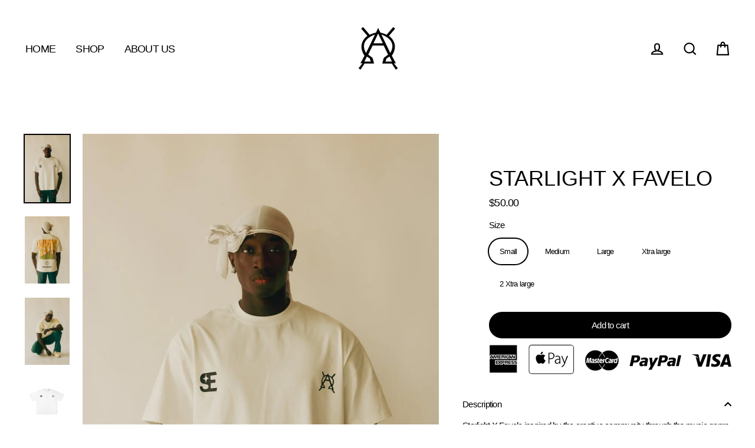

--- FILE ---
content_type: text/html; charset=utf-8
request_url: https://www.faveloworldwide.com/products/starlight-x-favelo-white
body_size: 31180
content:
<!doctype html>
<html class="no-js" lang="en">
<head>
<meta name="google-site-verification" content="zmlPFVy2g_d2GB7hWUIQX2qr9sYFyq20MtuxIyM2NMo" />
	<!-- Added by AVADA SEO Suite -->
	





<meta name="twitter:image" content="http://www.faveloworldwide.com/cdn/shop/files/851B9071-F389-4983-B0C0-B2B5FCE3D86B.jpg?v=1702360877">
    






	<!-- /Added by AVADA SEO Suite -->
 

<script src="https://cdn.ecomposer.app/vendors/js/jquery.min.js"  crossorigin="anonymous" referrerpolicy="no-referrer"></script><!-- Google Tag Manager -->
<script>(function(w,d,s,l,i){w[l]=w[l]||[];w[l].push({'gtm.start':
new Date().getTime(),event:'gtm.js'});var f=d.getElementsByTagName(s)[0],
j=d.createElement(s),dl=l!='dataLayer'?'&l='+l:'';j.async=true;j.src=
'https://www.googletagmanager.com/gtm.js?id='+i+dl;f.parentNode.insertBefore(j,f);
})(window,document,'script','dataLayer','GTM-K6DR43M');</script>
<!-- End Google Tag Manager -->
  
<meta name="google-site-verification" content="m5UDc2oNp8XWFA2mh3jhXNFls9a767xgNAiaJnVWZ3s" />
  <meta charset="utf-8">
  <meta http-equiv="X-UA-Compatible" content="IE=edge">
  <meta name="viewport" content="width=device-width,initial-scale=1">
  <meta name="theme-color" content="#000000">
  <link rel="canonical" href="https://www.faveloworldwide.com/products/starlight-x-favelo-white">
  <meta name="format-detection" content="telephone=no"><link rel="shortcut icon" href="//www.faveloworldwide.com/cdn/shop/files/loader_32x32.png?v=1614912645" type="image/png" />
  

  <!-- Avada Size Chart Script -->
 
<script src="//www.faveloworldwide.com/cdn/shop/t/2/assets/size-chart-data.js?v=118201800560563884051663865315" defer='defer'></script>

    
    
  





<script>
  const AVADA_SC = {};
  AVADA_SC.product = {"id":7203514908735,"title":"Starlight x Favelo","handle":"starlight-x-favelo-white","description":"\u003cp class=\"p1\"\u003e\u003cspan class=\"s1\"\u003eStarlight X Favelo inspired by the creative community through the music genre amapiano. Taking it from its native sauce and bringing it to the world with style and fashion.\u003c\/span\u003e\u003c\/p\u003e\n\u003cmeta charset=\"UTF-8\"\u003e\n\u003cp class=\"p1\"\u003e\u003cspan class=\"s1\"\u003e\u003cspan\u003eModel is 6’2 is wearing size S\u003c\/span\u003e\u003c\/span\u003e\u003c\/p\u003e","published_at":"2023-07-26T09:50:34-04:00","created_at":"2023-07-26T09:50:34-04:00","vendor":"Faveloworldwide","type":"","tags":[],"price":5000,"price_min":5000,"price_max":5000,"available":true,"price_varies":false,"compare_at_price":null,"compare_at_price_min":0,"compare_at_price_max":0,"compare_at_price_varies":false,"variants":[{"id":40149749006399,"title":"Small","option1":"Small","option2":null,"option3":null,"sku":"","requires_shipping":true,"taxable":true,"featured_image":null,"available":true,"name":"Starlight x Favelo - Small","public_title":"Small","options":["Small"],"price":5000,"weight":0,"compare_at_price":null,"inventory_management":"shopify","barcode":"","requires_selling_plan":false,"selling_plan_allocations":[]},{"id":40149749039167,"title":"Medium","option1":"Medium","option2":null,"option3":null,"sku":"","requires_shipping":true,"taxable":true,"featured_image":null,"available":true,"name":"Starlight x Favelo - Medium","public_title":"Medium","options":["Medium"],"price":5000,"weight":907,"compare_at_price":null,"inventory_management":"shopify","barcode":null,"requires_selling_plan":false,"selling_plan_allocations":[]},{"id":40149749071935,"title":"Large","option1":"Large","option2":null,"option3":null,"sku":"","requires_shipping":true,"taxable":true,"featured_image":null,"available":true,"name":"Starlight x Favelo - Large","public_title":"Large","options":["Large"],"price":5000,"weight":0,"compare_at_price":null,"inventory_management":"shopify","barcode":null,"requires_selling_plan":false,"selling_plan_allocations":[]},{"id":40149749104703,"title":"Xtra large","option1":"Xtra large","option2":null,"option3":null,"sku":"","requires_shipping":true,"taxable":true,"featured_image":null,"available":true,"name":"Starlight x Favelo - Xtra large","public_title":"Xtra large","options":["Xtra large"],"price":5000,"weight":0,"compare_at_price":null,"inventory_management":"shopify","barcode":null,"requires_selling_plan":false,"selling_plan_allocations":[]},{"id":40149755887679,"title":"2 Xtra large","option1":"2 Xtra large","option2":null,"option3":null,"sku":"","requires_shipping":true,"taxable":true,"featured_image":null,"available":true,"name":"Starlight x Favelo - 2 Xtra large","public_title":"2 Xtra large","options":["2 Xtra large"],"price":5000,"weight":0,"compare_at_price":null,"inventory_management":"shopify","barcode":null,"requires_selling_plan":false,"selling_plan_allocations":[]}],"images":["\/\/www.faveloworldwide.com\/cdn\/shop\/files\/851B9071-F389-4983-B0C0-B2B5FCE3D86B.jpg?v=1702360877","\/\/www.faveloworldwide.com\/cdn\/shop\/files\/C5DA5381-D356-4106-9A1E-8C84332ED37C.jpg?v=1702360881","\/\/www.faveloworldwide.com\/cdn\/shop\/files\/9E1D933E-44FC-46AC-BADD-2CF410134568.jpg?v=1702360886","\/\/www.faveloworldwide.com\/cdn\/shop\/files\/image_19604750-1074-4c77-bdc0-5d37fef8b3b8.jpg?v=1702360889","\/\/www.faveloworldwide.com\/cdn\/shop\/files\/image_6c3df1b9-80e0-4125-8418-6cf08e196a85.jpg?v=1702360892"],"featured_image":"\/\/www.faveloworldwide.com\/cdn\/shop\/files\/851B9071-F389-4983-B0C0-B2B5FCE3D86B.jpg?v=1702360877","options":["Size"],"media":[{"alt":"Starlight x Favelo - Faveloworldwide","id":23650155823167,"position":1,"preview_image":{"aspect_ratio":0.667,"height":2048,"width":1365,"src":"\/\/www.faveloworldwide.com\/cdn\/shop\/files\/851B9071-F389-4983-B0C0-B2B5FCE3D86B.jpg?v=1702360877"},"aspect_ratio":0.667,"height":2048,"media_type":"image","src":"\/\/www.faveloworldwide.com\/cdn\/shop\/files\/851B9071-F389-4983-B0C0-B2B5FCE3D86B.jpg?v=1702360877","width":1365},{"alt":"Starlight x Favelo - Faveloworldwide","id":23650155855935,"position":2,"preview_image":{"aspect_ratio":0.667,"height":2048,"width":1365,"src":"\/\/www.faveloworldwide.com\/cdn\/shop\/files\/C5DA5381-D356-4106-9A1E-8C84332ED37C.jpg?v=1702360881"},"aspect_ratio":0.667,"height":2048,"media_type":"image","src":"\/\/www.faveloworldwide.com\/cdn\/shop\/files\/C5DA5381-D356-4106-9A1E-8C84332ED37C.jpg?v=1702360881","width":1365},{"alt":"Starlight x Favelo - Faveloworldwide","id":23650155888703,"position":3,"preview_image":{"aspect_ratio":0.667,"height":2048,"width":1365,"src":"\/\/www.faveloworldwide.com\/cdn\/shop\/files\/9E1D933E-44FC-46AC-BADD-2CF410134568.jpg?v=1702360886"},"aspect_ratio":0.667,"height":2048,"media_type":"image","src":"\/\/www.faveloworldwide.com\/cdn\/shop\/files\/9E1D933E-44FC-46AC-BADD-2CF410134568.jpg?v=1702360886","width":1365},{"alt":"Starlight x Favelo - Faveloworldwide","id":23579511226431,"position":4,"preview_image":{"aspect_ratio":1.059,"height":908,"width":962,"src":"\/\/www.faveloworldwide.com\/cdn\/shop\/files\/image_19604750-1074-4c77-bdc0-5d37fef8b3b8.jpg?v=1702360889"},"aspect_ratio":1.059,"height":908,"media_type":"image","src":"\/\/www.faveloworldwide.com\/cdn\/shop\/files\/image_19604750-1074-4c77-bdc0-5d37fef8b3b8.jpg?v=1702360889","width":962},{"alt":"Starlight x Favelo - Faveloworldwide","id":23579511259199,"position":5,"preview_image":{"aspect_ratio":1.047,"height":909,"width":952,"src":"\/\/www.faveloworldwide.com\/cdn\/shop\/files\/image_6c3df1b9-80e0-4125-8418-6cf08e196a85.jpg?v=1702360892"},"aspect_ratio":1.047,"height":909,"media_type":"image","src":"\/\/www.faveloworldwide.com\/cdn\/shop\/files\/image_6c3df1b9-80e0-4125-8418-6cf08e196a85.jpg?v=1702360892","width":952}],"requires_selling_plan":false,"selling_plan_groups":[],"content":"\u003cp class=\"p1\"\u003e\u003cspan class=\"s1\"\u003eStarlight X Favelo inspired by the creative community through the music genre amapiano. Taking it from its native sauce and bringing it to the world with style and fashion.\u003c\/span\u003e\u003c\/p\u003e\n\u003cmeta charset=\"UTF-8\"\u003e\n\u003cp class=\"p1\"\u003e\u003cspan class=\"s1\"\u003e\u003cspan\u003eModel is 6’2 is wearing size S\u003c\/span\u003e\u003c\/span\u003e\u003c\/p\u003e"};
  AVADA_SC.template = "product";
  AVADA_SC.collections = [];
  AVADA_SC.collectionsName = [];
  
    AVADA_SC.collections.push(`267338711103`);
    AVADA_SC.collectionsName.push(`Starlight events group x Favelo`);
  
  AVADA_SC.branding = false
</script>

  <!-- /Avada Size Chart Script -->

<title>Starlight x Favelo
&ndash; Faveloworldwide
</title><meta name="description" content="Starlight X Favelo inspired by the creative community through the music genre amapiano. Taking it from its native sauce and bringing it to the world with style and fashion. Model is 6’2 is wearing size S"><meta property="og:site_name" content="Faveloworldwide">
  <meta property="og:url" content="https://www.faveloworldwide.com/products/starlight-x-favelo-white">
  <meta property="og:title" content="Starlight x Favelo">
  <meta property="og:type" content="product">
  <meta property="og:description" content="Starlight X Favelo inspired by the creative community through the music genre amapiano. Taking it from its native sauce and bringing it to the world with style and fashion. Model is 6’2 is wearing size S"><meta property="og:price:amount" content="50.00">
    <meta property="og:price:currency" content="USD"><meta property="og:image" content="http://www.faveloworldwide.com/cdn/shop/files/851B9071-F389-4983-B0C0-B2B5FCE3D86B_1200x630.jpg?v=1702360877"><meta property="og:image" content="http://www.faveloworldwide.com/cdn/shop/files/C5DA5381-D356-4106-9A1E-8C84332ED37C_1200x630.jpg?v=1702360881"><meta property="og:image" content="http://www.faveloworldwide.com/cdn/shop/files/9E1D933E-44FC-46AC-BADD-2CF410134568_1200x630.jpg?v=1702360886">
  <meta property="og:image:secure_url" content="https://www.faveloworldwide.com/cdn/shop/files/851B9071-F389-4983-B0C0-B2B5FCE3D86B_1200x630.jpg?v=1702360877"><meta property="og:image:secure_url" content="https://www.faveloworldwide.com/cdn/shop/files/C5DA5381-D356-4106-9A1E-8C84332ED37C_1200x630.jpg?v=1702360881"><meta property="og:image:secure_url" content="https://www.faveloworldwide.com/cdn/shop/files/9E1D933E-44FC-46AC-BADD-2CF410134568_1200x630.jpg?v=1702360886">
  <meta name="twitter:site" content="@">
  <meta name="twitter:card" content="summary_large_image">
  <meta name="twitter:title" content="Starlight x Favelo">
  <meta name="twitter:description" content="Starlight X Favelo inspired by the creative community through the music genre amapiano. Taking it from its native sauce and bringing it to the world with style and fashion. Model is 6’2 is wearing size S">


  <script>window.performance && window.performance.mark && window.performance.mark('shopify.content_for_header.start');</script><meta name="facebook-domain-verification" content="k5kygyfwhsopkk9x3n8c25356tw099">
<meta name="facebook-domain-verification" content="9xnrvarll75sfn50tfw68yrtfo7frk">
<meta name="google-site-verification" content="BsozFZONEuTcwI1pQgd8Y6uQeWAnUz-O41ANgA5FgIs">
<meta id="shopify-digital-wallet" name="shopify-digital-wallet" content="/25472499775/digital_wallets/dialog">
<meta name="shopify-checkout-api-token" content="02b8c2241e98a8a8f45d430e12f9b39b">
<link rel="alternate" type="application/json+oembed" href="https://www.faveloworldwide.com/products/starlight-x-favelo-white.oembed">
<script async="async" src="/checkouts/internal/preloads.js?locale=en-US"></script>
<link rel="preconnect" href="https://shop.app" crossorigin="anonymous">
<script async="async" src="https://shop.app/checkouts/internal/preloads.js?locale=en-US&shop_id=25472499775" crossorigin="anonymous"></script>
<script id="apple-pay-shop-capabilities" type="application/json">{"shopId":25472499775,"countryCode":"US","currencyCode":"USD","merchantCapabilities":["supports3DS"],"merchantId":"gid:\/\/shopify\/Shop\/25472499775","merchantName":"Faveloworldwide","requiredBillingContactFields":["postalAddress","email","phone"],"requiredShippingContactFields":["postalAddress","email","phone"],"shippingType":"shipping","supportedNetworks":["visa","masterCard","amex","discover","elo","jcb"],"total":{"type":"pending","label":"Faveloworldwide","amount":"1.00"},"shopifyPaymentsEnabled":true,"supportsSubscriptions":true}</script>
<script id="shopify-features" type="application/json">{"accessToken":"02b8c2241e98a8a8f45d430e12f9b39b","betas":["rich-media-storefront-analytics"],"domain":"www.faveloworldwide.com","predictiveSearch":true,"shopId":25472499775,"locale":"en"}</script>
<script>var Shopify = Shopify || {};
Shopify.shop = "faveloworldwide.myshopify.com";
Shopify.locale = "en";
Shopify.currency = {"active":"USD","rate":"1.0"};
Shopify.country = "US";
Shopify.theme = {"name":"Favelo Worldwide","id":79422128191,"schema_name":"Streamline","schema_version":"1.4.0","theme_store_id":872,"role":"main"};
Shopify.theme.handle = "null";
Shopify.theme.style = {"id":null,"handle":null};
Shopify.cdnHost = "www.faveloworldwide.com/cdn";
Shopify.routes = Shopify.routes || {};
Shopify.routes.root = "/";</script>
<script type="module">!function(o){(o.Shopify=o.Shopify||{}).modules=!0}(window);</script>
<script>!function(o){function n(){var o=[];function n(){o.push(Array.prototype.slice.apply(arguments))}return n.q=o,n}var t=o.Shopify=o.Shopify||{};t.loadFeatures=n(),t.autoloadFeatures=n()}(window);</script>
<script>
  window.ShopifyPay = window.ShopifyPay || {};
  window.ShopifyPay.apiHost = "shop.app\/pay";
  window.ShopifyPay.redirectState = null;
</script>
<script id="shop-js-analytics" type="application/json">{"pageType":"product"}</script>
<script defer="defer" async type="module" src="//www.faveloworldwide.com/cdn/shopifycloud/shop-js/modules/v2/client.init-shop-cart-sync_BT-GjEfc.en.esm.js"></script>
<script defer="defer" async type="module" src="//www.faveloworldwide.com/cdn/shopifycloud/shop-js/modules/v2/chunk.common_D58fp_Oc.esm.js"></script>
<script defer="defer" async type="module" src="//www.faveloworldwide.com/cdn/shopifycloud/shop-js/modules/v2/chunk.modal_xMitdFEc.esm.js"></script>
<script type="module">
  await import("//www.faveloworldwide.com/cdn/shopifycloud/shop-js/modules/v2/client.init-shop-cart-sync_BT-GjEfc.en.esm.js");
await import("//www.faveloworldwide.com/cdn/shopifycloud/shop-js/modules/v2/chunk.common_D58fp_Oc.esm.js");
await import("//www.faveloworldwide.com/cdn/shopifycloud/shop-js/modules/v2/chunk.modal_xMitdFEc.esm.js");

  window.Shopify.SignInWithShop?.initShopCartSync?.({"fedCMEnabled":true,"windoidEnabled":true});

</script>
<script>
  window.Shopify = window.Shopify || {};
  if (!window.Shopify.featureAssets) window.Shopify.featureAssets = {};
  window.Shopify.featureAssets['shop-js'] = {"shop-cart-sync":["modules/v2/client.shop-cart-sync_DZOKe7Ll.en.esm.js","modules/v2/chunk.common_D58fp_Oc.esm.js","modules/v2/chunk.modal_xMitdFEc.esm.js"],"init-fed-cm":["modules/v2/client.init-fed-cm_B6oLuCjv.en.esm.js","modules/v2/chunk.common_D58fp_Oc.esm.js","modules/v2/chunk.modal_xMitdFEc.esm.js"],"shop-cash-offers":["modules/v2/client.shop-cash-offers_D2sdYoxE.en.esm.js","modules/v2/chunk.common_D58fp_Oc.esm.js","modules/v2/chunk.modal_xMitdFEc.esm.js"],"shop-login-button":["modules/v2/client.shop-login-button_QeVjl5Y3.en.esm.js","modules/v2/chunk.common_D58fp_Oc.esm.js","modules/v2/chunk.modal_xMitdFEc.esm.js"],"pay-button":["modules/v2/client.pay-button_DXTOsIq6.en.esm.js","modules/v2/chunk.common_D58fp_Oc.esm.js","modules/v2/chunk.modal_xMitdFEc.esm.js"],"shop-button":["modules/v2/client.shop-button_DQZHx9pm.en.esm.js","modules/v2/chunk.common_D58fp_Oc.esm.js","modules/v2/chunk.modal_xMitdFEc.esm.js"],"avatar":["modules/v2/client.avatar_BTnouDA3.en.esm.js"],"init-windoid":["modules/v2/client.init-windoid_CR1B-cfM.en.esm.js","modules/v2/chunk.common_D58fp_Oc.esm.js","modules/v2/chunk.modal_xMitdFEc.esm.js"],"init-shop-for-new-customer-accounts":["modules/v2/client.init-shop-for-new-customer-accounts_C_vY_xzh.en.esm.js","modules/v2/client.shop-login-button_QeVjl5Y3.en.esm.js","modules/v2/chunk.common_D58fp_Oc.esm.js","modules/v2/chunk.modal_xMitdFEc.esm.js"],"init-shop-email-lookup-coordinator":["modules/v2/client.init-shop-email-lookup-coordinator_BI7n9ZSv.en.esm.js","modules/v2/chunk.common_D58fp_Oc.esm.js","modules/v2/chunk.modal_xMitdFEc.esm.js"],"init-shop-cart-sync":["modules/v2/client.init-shop-cart-sync_BT-GjEfc.en.esm.js","modules/v2/chunk.common_D58fp_Oc.esm.js","modules/v2/chunk.modal_xMitdFEc.esm.js"],"shop-toast-manager":["modules/v2/client.shop-toast-manager_DiYdP3xc.en.esm.js","modules/v2/chunk.common_D58fp_Oc.esm.js","modules/v2/chunk.modal_xMitdFEc.esm.js"],"init-customer-accounts":["modules/v2/client.init-customer-accounts_D9ZNqS-Q.en.esm.js","modules/v2/client.shop-login-button_QeVjl5Y3.en.esm.js","modules/v2/chunk.common_D58fp_Oc.esm.js","modules/v2/chunk.modal_xMitdFEc.esm.js"],"init-customer-accounts-sign-up":["modules/v2/client.init-customer-accounts-sign-up_iGw4briv.en.esm.js","modules/v2/client.shop-login-button_QeVjl5Y3.en.esm.js","modules/v2/chunk.common_D58fp_Oc.esm.js","modules/v2/chunk.modal_xMitdFEc.esm.js"],"shop-follow-button":["modules/v2/client.shop-follow-button_CqMgW2wH.en.esm.js","modules/v2/chunk.common_D58fp_Oc.esm.js","modules/v2/chunk.modal_xMitdFEc.esm.js"],"checkout-modal":["modules/v2/client.checkout-modal_xHeaAweL.en.esm.js","modules/v2/chunk.common_D58fp_Oc.esm.js","modules/v2/chunk.modal_xMitdFEc.esm.js"],"shop-login":["modules/v2/client.shop-login_D91U-Q7h.en.esm.js","modules/v2/chunk.common_D58fp_Oc.esm.js","modules/v2/chunk.modal_xMitdFEc.esm.js"],"lead-capture":["modules/v2/client.lead-capture_BJmE1dJe.en.esm.js","modules/v2/chunk.common_D58fp_Oc.esm.js","modules/v2/chunk.modal_xMitdFEc.esm.js"],"payment-terms":["modules/v2/client.payment-terms_Ci9AEqFq.en.esm.js","modules/v2/chunk.common_D58fp_Oc.esm.js","modules/v2/chunk.modal_xMitdFEc.esm.js"]};
</script>
<script>(function() {
  var isLoaded = false;
  function asyncLoad() {
    if (isLoaded) return;
    isLoaded = true;
    var urls = ["https:\/\/seo.apps.avada.io\/scripttag\/avada-seo-installed.js?shop=faveloworldwide.myshopify.com","https:\/\/reconvert-cdn.com\/assets\/js\/store_reconvert_node.js?v=2\u0026scid=NmRmMjdmNDA5YjRiM2M5NzBlNzM0YjUwZGI4M2UyNzEuYzMwMTljMDMzMWQ1NWFiMGMzYTQ0NTMyY2QyNmVjYjA=\u0026shop=faveloworldwide.myshopify.com","https:\/\/reconvert-cdn.com\/assets\/js\/reconvert_script_tags.mini.js?scid=NmRmMjdmNDA5YjRiM2M5NzBlNzM0YjUwZGI4M2UyNzEuYzMwMTljMDMzMWQ1NWFiMGMzYTQ0NTMyY2QyNmVjYjA=\u0026shop=faveloworldwide.myshopify.com"];
    for (var i = 0; i < urls.length; i++) {
      var s = document.createElement('script');
      s.type = 'text/javascript';
      s.async = true;
      s.src = urls[i];
      var x = document.getElementsByTagName('script')[0];
      x.parentNode.insertBefore(s, x);
    }
  };
  if(window.attachEvent) {
    window.attachEvent('onload', asyncLoad);
  } else {
    window.addEventListener('load', asyncLoad, false);
  }
})();</script>
<script id="__st">var __st={"a":25472499775,"offset":-18000,"reqid":"81578a4d-373a-491d-a3dd-8f1581417562-1769231953","pageurl":"www.faveloworldwide.com\/products\/starlight-x-favelo-white","u":"1317fd6a656b","p":"product","rtyp":"product","rid":7203514908735};</script>
<script>window.ShopifyPaypalV4VisibilityTracking = true;</script>
<script id="captcha-bootstrap">!function(){'use strict';const t='contact',e='account',n='new_comment',o=[[t,t],['blogs',n],['comments',n],[t,'customer']],c=[[e,'customer_login'],[e,'guest_login'],[e,'recover_customer_password'],[e,'create_customer']],r=t=>t.map((([t,e])=>`form[action*='/${t}']:not([data-nocaptcha='true']) input[name='form_type'][value='${e}']`)).join(','),a=t=>()=>t?[...document.querySelectorAll(t)].map((t=>t.form)):[];function s(){const t=[...o],e=r(t);return a(e)}const i='password',u='form_key',d=['recaptcha-v3-token','g-recaptcha-response','h-captcha-response',i],f=()=>{try{return window.sessionStorage}catch{return}},m='__shopify_v',_=t=>t.elements[u];function p(t,e,n=!1){try{const o=window.sessionStorage,c=JSON.parse(o.getItem(e)),{data:r}=function(t){const{data:e,action:n}=t;return t[m]||n?{data:e,action:n}:{data:t,action:n}}(c);for(const[e,n]of Object.entries(r))t.elements[e]&&(t.elements[e].value=n);n&&o.removeItem(e)}catch(o){console.error('form repopulation failed',{error:o})}}const l='form_type',E='cptcha';function T(t){t.dataset[E]=!0}const w=window,h=w.document,L='Shopify',v='ce_forms',y='captcha';let A=!1;((t,e)=>{const n=(g='f06e6c50-85a8-45c8-87d0-21a2b65856fe',I='https://cdn.shopify.com/shopifycloud/storefront-forms-hcaptcha/ce_storefront_forms_captcha_hcaptcha.v1.5.2.iife.js',D={infoText:'Protected by hCaptcha',privacyText:'Privacy',termsText:'Terms'},(t,e,n)=>{const o=w[L][v],c=o.bindForm;if(c)return c(t,g,e,D).then(n);var r;o.q.push([[t,g,e,D],n]),r=I,A||(h.body.append(Object.assign(h.createElement('script'),{id:'captcha-provider',async:!0,src:r})),A=!0)});var g,I,D;w[L]=w[L]||{},w[L][v]=w[L][v]||{},w[L][v].q=[],w[L][y]=w[L][y]||{},w[L][y].protect=function(t,e){n(t,void 0,e),T(t)},Object.freeze(w[L][y]),function(t,e,n,w,h,L){const[v,y,A,g]=function(t,e,n){const i=e?o:[],u=t?c:[],d=[...i,...u],f=r(d),m=r(i),_=r(d.filter((([t,e])=>n.includes(e))));return[a(f),a(m),a(_),s()]}(w,h,L),I=t=>{const e=t.target;return e instanceof HTMLFormElement?e:e&&e.form},D=t=>v().includes(t);t.addEventListener('submit',(t=>{const e=I(t);if(!e)return;const n=D(e)&&!e.dataset.hcaptchaBound&&!e.dataset.recaptchaBound,o=_(e),c=g().includes(e)&&(!o||!o.value);(n||c)&&t.preventDefault(),c&&!n&&(function(t){try{if(!f())return;!function(t){const e=f();if(!e)return;const n=_(t);if(!n)return;const o=n.value;o&&e.removeItem(o)}(t);const e=Array.from(Array(32),(()=>Math.random().toString(36)[2])).join('');!function(t,e){_(t)||t.append(Object.assign(document.createElement('input'),{type:'hidden',name:u})),t.elements[u].value=e}(t,e),function(t,e){const n=f();if(!n)return;const o=[...t.querySelectorAll(`input[type='${i}']`)].map((({name:t})=>t)),c=[...d,...o],r={};for(const[a,s]of new FormData(t).entries())c.includes(a)||(r[a]=s);n.setItem(e,JSON.stringify({[m]:1,action:t.action,data:r}))}(t,e)}catch(e){console.error('failed to persist form',e)}}(e),e.submit())}));const S=(t,e)=>{t&&!t.dataset[E]&&(n(t,e.some((e=>e===t))),T(t))};for(const o of['focusin','change'])t.addEventListener(o,(t=>{const e=I(t);D(e)&&S(e,y())}));const B=e.get('form_key'),M=e.get(l),P=B&&M;t.addEventListener('DOMContentLoaded',(()=>{const t=y();if(P)for(const e of t)e.elements[l].value===M&&p(e,B);[...new Set([...A(),...v().filter((t=>'true'===t.dataset.shopifyCaptcha))])].forEach((e=>S(e,t)))}))}(h,new URLSearchParams(w.location.search),n,t,e,['guest_login'])})(!0,!0)}();</script>
<script integrity="sha256-4kQ18oKyAcykRKYeNunJcIwy7WH5gtpwJnB7kiuLZ1E=" data-source-attribution="shopify.loadfeatures" defer="defer" src="//www.faveloworldwide.com/cdn/shopifycloud/storefront/assets/storefront/load_feature-a0a9edcb.js" crossorigin="anonymous"></script>
<script crossorigin="anonymous" defer="defer" src="//www.faveloworldwide.com/cdn/shopifycloud/storefront/assets/shopify_pay/storefront-65b4c6d7.js?v=20250812"></script>
<script data-source-attribution="shopify.dynamic_checkout.dynamic.init">var Shopify=Shopify||{};Shopify.PaymentButton=Shopify.PaymentButton||{isStorefrontPortableWallets:!0,init:function(){window.Shopify.PaymentButton.init=function(){};var t=document.createElement("script");t.src="https://www.faveloworldwide.com/cdn/shopifycloud/portable-wallets/latest/portable-wallets.en.js",t.type="module",document.head.appendChild(t)}};
</script>
<script data-source-attribution="shopify.dynamic_checkout.buyer_consent">
  function portableWalletsHideBuyerConsent(e){var t=document.getElementById("shopify-buyer-consent"),n=document.getElementById("shopify-subscription-policy-button");t&&n&&(t.classList.add("hidden"),t.setAttribute("aria-hidden","true"),n.removeEventListener("click",e))}function portableWalletsShowBuyerConsent(e){var t=document.getElementById("shopify-buyer-consent"),n=document.getElementById("shopify-subscription-policy-button");t&&n&&(t.classList.remove("hidden"),t.removeAttribute("aria-hidden"),n.addEventListener("click",e))}window.Shopify?.PaymentButton&&(window.Shopify.PaymentButton.hideBuyerConsent=portableWalletsHideBuyerConsent,window.Shopify.PaymentButton.showBuyerConsent=portableWalletsShowBuyerConsent);
</script>
<script data-source-attribution="shopify.dynamic_checkout.cart.bootstrap">document.addEventListener("DOMContentLoaded",(function(){function t(){return document.querySelector("shopify-accelerated-checkout-cart, shopify-accelerated-checkout")}if(t())Shopify.PaymentButton.init();else{new MutationObserver((function(e,n){t()&&(Shopify.PaymentButton.init(),n.disconnect())})).observe(document.body,{childList:!0,subtree:!0})}}));
</script>
<link id="shopify-accelerated-checkout-styles" rel="stylesheet" media="screen" href="https://www.faveloworldwide.com/cdn/shopifycloud/portable-wallets/latest/accelerated-checkout-backwards-compat.css" crossorigin="anonymous">
<style id="shopify-accelerated-checkout-cart">
        #shopify-buyer-consent {
  margin-top: 1em;
  display: inline-block;
  width: 100%;
}

#shopify-buyer-consent.hidden {
  display: none;
}

#shopify-subscription-policy-button {
  background: none;
  border: none;
  padding: 0;
  text-decoration: underline;
  font-size: inherit;
  cursor: pointer;
}

#shopify-subscription-policy-button::before {
  box-shadow: none;
}

      </style>

<script>window.performance && window.performance.mark && window.performance.mark('shopify.content_for_header.end');</script>

  <script>
    var theme = {
      stylesheet: "//www.faveloworldwide.com/cdn/shop/t/2/assets/theme.scss.css?v=163714575872920737041759259436",
      template: "product",
      strings: {
        addToCart: "Add to cart",
        soldOut: "Sold Out",
        unavailable: "Unavailable",
        regularPrice: "Regular price",
        salePrice: "Sale price",
        stockLabel: "[count] in stock",
        willNotShipUntil: "Will not ship until [date]",
        willBeInStockAfter: "Will be in stock after [date]",
        waitingForStock: "Inventory on the way",
        cartItems: "[count] items",
        cartConfirmDelete: "Are you sure you want to remove this item?",
        cartTermsConfirmation: "You must agree with the terms and conditions of sales to check out"
      },
      settings: {
        dynamicVariantsEnable: true,
        cartType: "page",
        currenciesEnabled: true,
        nativeMultiCurrency: 108 > 1 ? true : false,
        moneyFormat: "${{amount}}",
        quickView: false,
        hoverProductGrid: true,
        themeName: 'Streamline',
        themeVersion: "1.4.0"
      }
    };

    document.documentElement.className = document.documentElement.className.replace('no-js', 'js');
  </script>

  <style>
  
  

  
  
  

  body,
  input,
  textarea,
  button,
  select {
    -webkit-font-smoothing: antialiased;
    -webkit-text-size-adjust: 100%;
    text-rendering: optimizeSpeed;
    font-family: Helvetica, Arial, sans-serif;
    font-size: 12.75px;
    font-weight: 400;
    font-style: normal;
    letter-spacing: -0.05em;
    line-height: 1.1;
  }

  @media only screen and (min-width: 769px) {
    body,
    input,
    textarea,
    button,
    select {
      font-size: 15px;
    }
  }

  .page-container,
  .unloading .page-container {
    display: none;
  }

  h1, .h1,
  h3, .h3,
  h4, .h4,
  h5, .h5,
  h6, .h6,
  .section-header__title,
  .spr-header-title.spr-header-title {
    font-family: Helvetica, Arial, sans-serif;
    font-weight: 400;
    font-style: normal;
    letter-spacing: 0.0em;
    line-height: 0.9;
    word-break: break-word;

    
      text-transform: uppercase;
    
  }

  h2, .h2 {
    font-family: Helvetica, Arial, sans-serif;
    font-weight: 400;
    letter-spacing: -0.05em;
    line-height: 1.1;
  }

  
  @keyframes pulse-fade {
    0% {
      opacity: 0;
    }
    50% {
      opacity: 1;
    }
    100% {
      opacity: 0;
    }
  }

  .splash-screen {
    box-sizing: border-box;
    display: flex;
    position: fixed;
    left: 0;
    top: 0;
    right: 0;
    bottom: 0;
    align-items: center;
    justify-content: center;
    z-index: 10001;
    background-color: #ffffff;
  }

  .splash-screen__loader {
    max-width: 50px;
  }

  @media only screen and (min-width: 769px) {
    .splash-screen__loader {
      max-width: 150px;
    }
  }

  .splash-screen img {
    display: block;
    max-width: 100%;
    border: 0 none;
    animation: pulse-fade 0.4s infinite linear;
  }

  .loader-text {
    letter-spacing: 0.2em;
    font-size: 1.5em;
    text-transform: uppercase;
    animation: pulse-fade 0.4s infinite linear;
  }

  .loader-logo {
    display: none;
    position: fixed;
    left: 0;
    top: 0;
    right: 0;
    bottom: 0;
    align-items: center;
    justify-content: center;
    background-color: #ffffff;
    z-index: 6000;
  }

  .loader-logo__img {
    display: block;
  }

  .transition-body {
    opacity: 0;
  }

  .btn--loading span:after {
    content: "Loading";
  }
</style>

  
<link title="theme" rel="preload" href="//www.faveloworldwide.com/cdn/shop/t/2/assets/theme.scss.css?v=163714575872920737041759259436" as="style">
<noscript><link rel="stylesheet" href="//www.faveloworldwide.com/cdn/shop/t/2/assets/theme.scss.css?v=163714575872920737041759259436"></noscript>

<script>
/*! loadCSS. [c]2017 Filament Group, Inc. MIT License */
!function(a){"use strict";var b=function(b,c,d){function e(a){return h.body?a():void setTimeout(function(){e(a)})}function f(){i.addEventListener&&i.removeEventListener("load",f);if(!Shopify.designMode)i.media=d||"all"}var g,h=a.document,i=h.createElement("link");if(c)g=c;else{var j=(h.body||h.getElementsByTagName("head")[0]).childNodes;g=j[j.length-1]}var k=h.styleSheets;i.rel="stylesheet",i.href=b,i.media=Shopify.designMode?d||"all":"only x",e(function(){g.parentNode.insertBefore(i,c?g:g.nextSibling)});var l=function(a){for(var b=i.href,c=k.length;c--;)if(k[c].href===b)return a();setTimeout(function(){l(a)})};return i.addEventListener&&i.addEventListener("load",f),i.onloadcssdefined=l,l(f),i};"undefined"!=typeof exports?exports.loadCSS=b:a.loadCSS=b}("undefined"!=typeof global?global:this);
/*! onloadCSS. (onload callback for loadCSS) [c]2017 Filament Group, Inc. MIT License */
function onloadCSS(a,b){function c(){!d&&b&&(d=!0,b.call(a))}var d;a.addEventListener&&a.addEventListener("load",c),a.attachEvent&&a.attachEvent("onload",c),"isApplicationInstalled"in navigator&&"onloadcssdefined"in a&&a.onloadcssdefined(c)}

// Insert our stylesheet before our preload <link> tag
var preload = document.querySelector('link[href="//www.faveloworldwide.com/cdn/shop/t/2/assets/theme.scss.css?v=163714575872920737041759259436"]');
var stylesheet = loadCSS('//www.faveloworldwide.com/cdn/shop/t/2/assets/theme.scss.css?v=163714575872920737041759259436', preload);
// Create a property to easily detect if the stylesheet is done loading
onloadCSS(stylesheet, function() { stylesheet.loaded = true; });
</script>


  <script src="//www.faveloworldwide.com/cdn/shop/t/2/assets/vendor-v2.js" defer="defer"></script>
  
    
  <link rel="stylesheet" href="//www.faveloworldwide.com/cdn/shop/t/2/assets/currency-flags.scss.css?v=181435589408837082811573915014">
  
 
  <script src="//www.faveloworldwide.com/cdn/shop/t/2/assets/theme.js?v=81416919129252605531710824040" defer="defer"></script>
  
  
  <meta name="google-site-verification" content="1h13UhZjkZRRP-U6AJYeI6cMs5Gv1yvrGKQU8xyfjmo" />

  
  <!-- "snippets/judgeme_core.liquid" was not rendered, the associated app was uninstalled -->
    
<!-- BEGIN app block: shopify://apps/klaviyo-email-marketing-sms/blocks/klaviyo-onsite-embed/2632fe16-c075-4321-a88b-50b567f42507 -->















  <script>
    window.klaviyoReviewsProductDesignMode = false
  </script>







<!-- END app block --><link href="https://monorail-edge.shopifysvc.com" rel="dns-prefetch">
<script>(function(){if ("sendBeacon" in navigator && "performance" in window) {try {var session_token_from_headers = performance.getEntriesByType('navigation')[0].serverTiming.find(x => x.name == '_s').description;} catch {var session_token_from_headers = undefined;}var session_cookie_matches = document.cookie.match(/_shopify_s=([^;]*)/);var session_token_from_cookie = session_cookie_matches && session_cookie_matches.length === 2 ? session_cookie_matches[1] : "";var session_token = session_token_from_headers || session_token_from_cookie || "";function handle_abandonment_event(e) {var entries = performance.getEntries().filter(function(entry) {return /monorail-edge.shopifysvc.com/.test(entry.name);});if (!window.abandonment_tracked && entries.length === 0) {window.abandonment_tracked = true;var currentMs = Date.now();var navigation_start = performance.timing.navigationStart;var payload = {shop_id: 25472499775,url: window.location.href,navigation_start,duration: currentMs - navigation_start,session_token,page_type: "product"};window.navigator.sendBeacon("https://monorail-edge.shopifysvc.com/v1/produce", JSON.stringify({schema_id: "online_store_buyer_site_abandonment/1.1",payload: payload,metadata: {event_created_at_ms: currentMs,event_sent_at_ms: currentMs}}));}}window.addEventListener('pagehide', handle_abandonment_event);}}());</script>
<script id="web-pixels-manager-setup">(function e(e,d,r,n,o){if(void 0===o&&(o={}),!Boolean(null===(a=null===(i=window.Shopify)||void 0===i?void 0:i.analytics)||void 0===a?void 0:a.replayQueue)){var i,a;window.Shopify=window.Shopify||{};var t=window.Shopify;t.analytics=t.analytics||{};var s=t.analytics;s.replayQueue=[],s.publish=function(e,d,r){return s.replayQueue.push([e,d,r]),!0};try{self.performance.mark("wpm:start")}catch(e){}var l=function(){var e={modern:/Edge?\/(1{2}[4-9]|1[2-9]\d|[2-9]\d{2}|\d{4,})\.\d+(\.\d+|)|Firefox\/(1{2}[4-9]|1[2-9]\d|[2-9]\d{2}|\d{4,})\.\d+(\.\d+|)|Chrom(ium|e)\/(9{2}|\d{3,})\.\d+(\.\d+|)|(Maci|X1{2}).+ Version\/(15\.\d+|(1[6-9]|[2-9]\d|\d{3,})\.\d+)([,.]\d+|)( \(\w+\)|)( Mobile\/\w+|) Safari\/|Chrome.+OPR\/(9{2}|\d{3,})\.\d+\.\d+|(CPU[ +]OS|iPhone[ +]OS|CPU[ +]iPhone|CPU IPhone OS|CPU iPad OS)[ +]+(15[._]\d+|(1[6-9]|[2-9]\d|\d{3,})[._]\d+)([._]\d+|)|Android:?[ /-](13[3-9]|1[4-9]\d|[2-9]\d{2}|\d{4,})(\.\d+|)(\.\d+|)|Android.+Firefox\/(13[5-9]|1[4-9]\d|[2-9]\d{2}|\d{4,})\.\d+(\.\d+|)|Android.+Chrom(ium|e)\/(13[3-9]|1[4-9]\d|[2-9]\d{2}|\d{4,})\.\d+(\.\d+|)|SamsungBrowser\/([2-9]\d|\d{3,})\.\d+/,legacy:/Edge?\/(1[6-9]|[2-9]\d|\d{3,})\.\d+(\.\d+|)|Firefox\/(5[4-9]|[6-9]\d|\d{3,})\.\d+(\.\d+|)|Chrom(ium|e)\/(5[1-9]|[6-9]\d|\d{3,})\.\d+(\.\d+|)([\d.]+$|.*Safari\/(?![\d.]+ Edge\/[\d.]+$))|(Maci|X1{2}).+ Version\/(10\.\d+|(1[1-9]|[2-9]\d|\d{3,})\.\d+)([,.]\d+|)( \(\w+\)|)( Mobile\/\w+|) Safari\/|Chrome.+OPR\/(3[89]|[4-9]\d|\d{3,})\.\d+\.\d+|(CPU[ +]OS|iPhone[ +]OS|CPU[ +]iPhone|CPU IPhone OS|CPU iPad OS)[ +]+(10[._]\d+|(1[1-9]|[2-9]\d|\d{3,})[._]\d+)([._]\d+|)|Android:?[ /-](13[3-9]|1[4-9]\d|[2-9]\d{2}|\d{4,})(\.\d+|)(\.\d+|)|Mobile Safari.+OPR\/([89]\d|\d{3,})\.\d+\.\d+|Android.+Firefox\/(13[5-9]|1[4-9]\d|[2-9]\d{2}|\d{4,})\.\d+(\.\d+|)|Android.+Chrom(ium|e)\/(13[3-9]|1[4-9]\d|[2-9]\d{2}|\d{4,})\.\d+(\.\d+|)|Android.+(UC? ?Browser|UCWEB|U3)[ /]?(15\.([5-9]|\d{2,})|(1[6-9]|[2-9]\d|\d{3,})\.\d+)\.\d+|SamsungBrowser\/(5\.\d+|([6-9]|\d{2,})\.\d+)|Android.+MQ{2}Browser\/(14(\.(9|\d{2,})|)|(1[5-9]|[2-9]\d|\d{3,})(\.\d+|))(\.\d+|)|K[Aa][Ii]OS\/(3\.\d+|([4-9]|\d{2,})\.\d+)(\.\d+|)/},d=e.modern,r=e.legacy,n=navigator.userAgent;return n.match(d)?"modern":n.match(r)?"legacy":"unknown"}(),u="modern"===l?"modern":"legacy",c=(null!=n?n:{modern:"",legacy:""})[u],f=function(e){return[e.baseUrl,"/wpm","/b",e.hashVersion,"modern"===e.buildTarget?"m":"l",".js"].join("")}({baseUrl:d,hashVersion:r,buildTarget:u}),m=function(e){var d=e.version,r=e.bundleTarget,n=e.surface,o=e.pageUrl,i=e.monorailEndpoint;return{emit:function(e){var a=e.status,t=e.errorMsg,s=(new Date).getTime(),l=JSON.stringify({metadata:{event_sent_at_ms:s},events:[{schema_id:"web_pixels_manager_load/3.1",payload:{version:d,bundle_target:r,page_url:o,status:a,surface:n,error_msg:t},metadata:{event_created_at_ms:s}}]});if(!i)return console&&console.warn&&console.warn("[Web Pixels Manager] No Monorail endpoint provided, skipping logging."),!1;try{return self.navigator.sendBeacon.bind(self.navigator)(i,l)}catch(e){}var u=new XMLHttpRequest;try{return u.open("POST",i,!0),u.setRequestHeader("Content-Type","text/plain"),u.send(l),!0}catch(e){return console&&console.warn&&console.warn("[Web Pixels Manager] Got an unhandled error while logging to Monorail."),!1}}}}({version:r,bundleTarget:l,surface:e.surface,pageUrl:self.location.href,monorailEndpoint:e.monorailEndpoint});try{o.browserTarget=l,function(e){var d=e.src,r=e.async,n=void 0===r||r,o=e.onload,i=e.onerror,a=e.sri,t=e.scriptDataAttributes,s=void 0===t?{}:t,l=document.createElement("script"),u=document.querySelector("head"),c=document.querySelector("body");if(l.async=n,l.src=d,a&&(l.integrity=a,l.crossOrigin="anonymous"),s)for(var f in s)if(Object.prototype.hasOwnProperty.call(s,f))try{l.dataset[f]=s[f]}catch(e){}if(o&&l.addEventListener("load",o),i&&l.addEventListener("error",i),u)u.appendChild(l);else{if(!c)throw new Error("Did not find a head or body element to append the script");c.appendChild(l)}}({src:f,async:!0,onload:function(){if(!function(){var e,d;return Boolean(null===(d=null===(e=window.Shopify)||void 0===e?void 0:e.analytics)||void 0===d?void 0:d.initialized)}()){var d=window.webPixelsManager.init(e)||void 0;if(d){var r=window.Shopify.analytics;r.replayQueue.forEach((function(e){var r=e[0],n=e[1],o=e[2];d.publishCustomEvent(r,n,o)})),r.replayQueue=[],r.publish=d.publishCustomEvent,r.visitor=d.visitor,r.initialized=!0}}},onerror:function(){return m.emit({status:"failed",errorMsg:"".concat(f," has failed to load")})},sri:function(e){var d=/^sha384-[A-Za-z0-9+/=]+$/;return"string"==typeof e&&d.test(e)}(c)?c:"",scriptDataAttributes:o}),m.emit({status:"loading"})}catch(e){m.emit({status:"failed",errorMsg:(null==e?void 0:e.message)||"Unknown error"})}}})({shopId: 25472499775,storefrontBaseUrl: "https://www.faveloworldwide.com",extensionsBaseUrl: "https://extensions.shopifycdn.com/cdn/shopifycloud/web-pixels-manager",monorailEndpoint: "https://monorail-edge.shopifysvc.com/unstable/produce_batch",surface: "storefront-renderer",enabledBetaFlags: ["2dca8a86"],webPixelsConfigList: [{"id":"596901951","configuration":"{\"pixel_id\":\"1404885376351597\",\"pixel_type\":\"facebook_pixel\"}","eventPayloadVersion":"v1","runtimeContext":"OPEN","scriptVersion":"ca16bc87fe92b6042fbaa3acc2fbdaa6","type":"APP","apiClientId":2329312,"privacyPurposes":["ANALYTICS","MARKETING","SALE_OF_DATA"],"dataSharingAdjustments":{"protectedCustomerApprovalScopes":["read_customer_address","read_customer_email","read_customer_name","read_customer_personal_data","read_customer_phone"]}},{"id":"554369087","configuration":"{\"accountID\":\"Xs2yr3\"}","eventPayloadVersion":"v1","runtimeContext":"STRICT","scriptVersion":"cbf4a80740670c5ae93d33dc67925b9a","type":"APP","apiClientId":123074,"privacyPurposes":["ANALYTICS","MARKETING"],"dataSharingAdjustments":{"protectedCustomerApprovalScopes":["read_customer_address","read_customer_email","read_customer_name","read_customer_personal_data","read_customer_phone"]}},{"id":"407044159","configuration":"{\"config\":\"{\\\"pixel_id\\\":\\\"GT-TWZP8PL\\\",\\\"target_country\\\":\\\"US\\\",\\\"gtag_events\\\":[{\\\"type\\\":\\\"purchase\\\",\\\"action_label\\\":\\\"MC-77F800X7J7\\\"},{\\\"type\\\":\\\"page_view\\\",\\\"action_label\\\":\\\"MC-77F800X7J7\\\"},{\\\"type\\\":\\\"view_item\\\",\\\"action_label\\\":\\\"MC-77F800X7J7\\\"}],\\\"enable_monitoring_mode\\\":false}\"}","eventPayloadVersion":"v1","runtimeContext":"OPEN","scriptVersion":"b2a88bafab3e21179ed38636efcd8a93","type":"APP","apiClientId":1780363,"privacyPurposes":[],"dataSharingAdjustments":{"protectedCustomerApprovalScopes":["read_customer_address","read_customer_email","read_customer_name","read_customer_personal_data","read_customer_phone"]}},{"id":"6586431","configuration":"{\"myshopifyDomain\":\"faveloworldwide.myshopify.com\"}","eventPayloadVersion":"v1","runtimeContext":"STRICT","scriptVersion":"23b97d18e2aa74363140dc29c9284e87","type":"APP","apiClientId":2775569,"privacyPurposes":["ANALYTICS","MARKETING","SALE_OF_DATA"],"dataSharingAdjustments":{"protectedCustomerApprovalScopes":["read_customer_address","read_customer_email","read_customer_name","read_customer_phone","read_customer_personal_data"]}},{"id":"45318207","eventPayloadVersion":"v1","runtimeContext":"LAX","scriptVersion":"1","type":"CUSTOM","privacyPurposes":["MARKETING"],"name":"Meta pixel (migrated)"},{"id":"79298623","eventPayloadVersion":"v1","runtimeContext":"LAX","scriptVersion":"1","type":"CUSTOM","privacyPurposes":["ANALYTICS"],"name":"Google Analytics tag (migrated)"},{"id":"shopify-app-pixel","configuration":"{}","eventPayloadVersion":"v1","runtimeContext":"STRICT","scriptVersion":"0450","apiClientId":"shopify-pixel","type":"APP","privacyPurposes":["ANALYTICS","MARKETING"]},{"id":"shopify-custom-pixel","eventPayloadVersion":"v1","runtimeContext":"LAX","scriptVersion":"0450","apiClientId":"shopify-pixel","type":"CUSTOM","privacyPurposes":["ANALYTICS","MARKETING"]}],isMerchantRequest: false,initData: {"shop":{"name":"Faveloworldwide","paymentSettings":{"currencyCode":"USD"},"myshopifyDomain":"faveloworldwide.myshopify.com","countryCode":"US","storefrontUrl":"https:\/\/www.faveloworldwide.com"},"customer":null,"cart":null,"checkout":null,"productVariants":[{"price":{"amount":50.0,"currencyCode":"USD"},"product":{"title":"Starlight x Favelo","vendor":"Faveloworldwide","id":"7203514908735","untranslatedTitle":"Starlight x Favelo","url":"\/products\/starlight-x-favelo-white","type":""},"id":"40149749006399","image":{"src":"\/\/www.faveloworldwide.com\/cdn\/shop\/files\/851B9071-F389-4983-B0C0-B2B5FCE3D86B.jpg?v=1702360877"},"sku":"","title":"Small","untranslatedTitle":"Small"},{"price":{"amount":50.0,"currencyCode":"USD"},"product":{"title":"Starlight x Favelo","vendor":"Faveloworldwide","id":"7203514908735","untranslatedTitle":"Starlight x Favelo","url":"\/products\/starlight-x-favelo-white","type":""},"id":"40149749039167","image":{"src":"\/\/www.faveloworldwide.com\/cdn\/shop\/files\/851B9071-F389-4983-B0C0-B2B5FCE3D86B.jpg?v=1702360877"},"sku":"","title":"Medium","untranslatedTitle":"Medium"},{"price":{"amount":50.0,"currencyCode":"USD"},"product":{"title":"Starlight x Favelo","vendor":"Faveloworldwide","id":"7203514908735","untranslatedTitle":"Starlight x Favelo","url":"\/products\/starlight-x-favelo-white","type":""},"id":"40149749071935","image":{"src":"\/\/www.faveloworldwide.com\/cdn\/shop\/files\/851B9071-F389-4983-B0C0-B2B5FCE3D86B.jpg?v=1702360877"},"sku":"","title":"Large","untranslatedTitle":"Large"},{"price":{"amount":50.0,"currencyCode":"USD"},"product":{"title":"Starlight x Favelo","vendor":"Faveloworldwide","id":"7203514908735","untranslatedTitle":"Starlight x Favelo","url":"\/products\/starlight-x-favelo-white","type":""},"id":"40149749104703","image":{"src":"\/\/www.faveloworldwide.com\/cdn\/shop\/files\/851B9071-F389-4983-B0C0-B2B5FCE3D86B.jpg?v=1702360877"},"sku":"","title":"Xtra large","untranslatedTitle":"Xtra large"},{"price":{"amount":50.0,"currencyCode":"USD"},"product":{"title":"Starlight x Favelo","vendor":"Faveloworldwide","id":"7203514908735","untranslatedTitle":"Starlight x Favelo","url":"\/products\/starlight-x-favelo-white","type":""},"id":"40149755887679","image":{"src":"\/\/www.faveloworldwide.com\/cdn\/shop\/files\/851B9071-F389-4983-B0C0-B2B5FCE3D86B.jpg?v=1702360877"},"sku":"","title":"2 Xtra large","untranslatedTitle":"2 Xtra large"}],"purchasingCompany":null},},"https://www.faveloworldwide.com/cdn","fcfee988w5aeb613cpc8e4bc33m6693e112",{"modern":"","legacy":""},{"shopId":"25472499775","storefrontBaseUrl":"https:\/\/www.faveloworldwide.com","extensionBaseUrl":"https:\/\/extensions.shopifycdn.com\/cdn\/shopifycloud\/web-pixels-manager","surface":"storefront-renderer","enabledBetaFlags":"[\"2dca8a86\"]","isMerchantRequest":"false","hashVersion":"fcfee988w5aeb613cpc8e4bc33m6693e112","publish":"custom","events":"[[\"page_viewed\",{}],[\"product_viewed\",{\"productVariant\":{\"price\":{\"amount\":50.0,\"currencyCode\":\"USD\"},\"product\":{\"title\":\"Starlight x Favelo\",\"vendor\":\"Faveloworldwide\",\"id\":\"7203514908735\",\"untranslatedTitle\":\"Starlight x Favelo\",\"url\":\"\/products\/starlight-x-favelo-white\",\"type\":\"\"},\"id\":\"40149749006399\",\"image\":{\"src\":\"\/\/www.faveloworldwide.com\/cdn\/shop\/files\/851B9071-F389-4983-B0C0-B2B5FCE3D86B.jpg?v=1702360877\"},\"sku\":\"\",\"title\":\"Small\",\"untranslatedTitle\":\"Small\"}}]]"});</script><script>
  window.ShopifyAnalytics = window.ShopifyAnalytics || {};
  window.ShopifyAnalytics.meta = window.ShopifyAnalytics.meta || {};
  window.ShopifyAnalytics.meta.currency = 'USD';
  var meta = {"product":{"id":7203514908735,"gid":"gid:\/\/shopify\/Product\/7203514908735","vendor":"Faveloworldwide","type":"","handle":"starlight-x-favelo-white","variants":[{"id":40149749006399,"price":5000,"name":"Starlight x Favelo - Small","public_title":"Small","sku":""},{"id":40149749039167,"price":5000,"name":"Starlight x Favelo - Medium","public_title":"Medium","sku":""},{"id":40149749071935,"price":5000,"name":"Starlight x Favelo - Large","public_title":"Large","sku":""},{"id":40149749104703,"price":5000,"name":"Starlight x Favelo - Xtra large","public_title":"Xtra large","sku":""},{"id":40149755887679,"price":5000,"name":"Starlight x Favelo - 2 Xtra large","public_title":"2 Xtra large","sku":""}],"remote":false},"page":{"pageType":"product","resourceType":"product","resourceId":7203514908735,"requestId":"81578a4d-373a-491d-a3dd-8f1581417562-1769231953"}};
  for (var attr in meta) {
    window.ShopifyAnalytics.meta[attr] = meta[attr];
  }
</script>
<script class="analytics">
  (function () {
    var customDocumentWrite = function(content) {
      var jquery = null;

      if (window.jQuery) {
        jquery = window.jQuery;
      } else if (window.Checkout && window.Checkout.$) {
        jquery = window.Checkout.$;
      }

      if (jquery) {
        jquery('body').append(content);
      }
    };

    var hasLoggedConversion = function(token) {
      if (token) {
        return document.cookie.indexOf('loggedConversion=' + token) !== -1;
      }
      return false;
    }

    var setCookieIfConversion = function(token) {
      if (token) {
        var twoMonthsFromNow = new Date(Date.now());
        twoMonthsFromNow.setMonth(twoMonthsFromNow.getMonth() + 2);

        document.cookie = 'loggedConversion=' + token + '; expires=' + twoMonthsFromNow;
      }
    }

    var trekkie = window.ShopifyAnalytics.lib = window.trekkie = window.trekkie || [];
    if (trekkie.integrations) {
      return;
    }
    trekkie.methods = [
      'identify',
      'page',
      'ready',
      'track',
      'trackForm',
      'trackLink'
    ];
    trekkie.factory = function(method) {
      return function() {
        var args = Array.prototype.slice.call(arguments);
        args.unshift(method);
        trekkie.push(args);
        return trekkie;
      };
    };
    for (var i = 0; i < trekkie.methods.length; i++) {
      var key = trekkie.methods[i];
      trekkie[key] = trekkie.factory(key);
    }
    trekkie.load = function(config) {
      trekkie.config = config || {};
      trekkie.config.initialDocumentCookie = document.cookie;
      var first = document.getElementsByTagName('script')[0];
      var script = document.createElement('script');
      script.type = 'text/javascript';
      script.onerror = function(e) {
        var scriptFallback = document.createElement('script');
        scriptFallback.type = 'text/javascript';
        scriptFallback.onerror = function(error) {
                var Monorail = {
      produce: function produce(monorailDomain, schemaId, payload) {
        var currentMs = new Date().getTime();
        var event = {
          schema_id: schemaId,
          payload: payload,
          metadata: {
            event_created_at_ms: currentMs,
            event_sent_at_ms: currentMs
          }
        };
        return Monorail.sendRequest("https://" + monorailDomain + "/v1/produce", JSON.stringify(event));
      },
      sendRequest: function sendRequest(endpointUrl, payload) {
        // Try the sendBeacon API
        if (window && window.navigator && typeof window.navigator.sendBeacon === 'function' && typeof window.Blob === 'function' && !Monorail.isIos12()) {
          var blobData = new window.Blob([payload], {
            type: 'text/plain'
          });

          if (window.navigator.sendBeacon(endpointUrl, blobData)) {
            return true;
          } // sendBeacon was not successful

        } // XHR beacon

        var xhr = new XMLHttpRequest();

        try {
          xhr.open('POST', endpointUrl);
          xhr.setRequestHeader('Content-Type', 'text/plain');
          xhr.send(payload);
        } catch (e) {
          console.log(e);
        }

        return false;
      },
      isIos12: function isIos12() {
        return window.navigator.userAgent.lastIndexOf('iPhone; CPU iPhone OS 12_') !== -1 || window.navigator.userAgent.lastIndexOf('iPad; CPU OS 12_') !== -1;
      }
    };
    Monorail.produce('monorail-edge.shopifysvc.com',
      'trekkie_storefront_load_errors/1.1',
      {shop_id: 25472499775,
      theme_id: 79422128191,
      app_name: "storefront",
      context_url: window.location.href,
      source_url: "//www.faveloworldwide.com/cdn/s/trekkie.storefront.8d95595f799fbf7e1d32231b9a28fd43b70c67d3.min.js"});

        };
        scriptFallback.async = true;
        scriptFallback.src = '//www.faveloworldwide.com/cdn/s/trekkie.storefront.8d95595f799fbf7e1d32231b9a28fd43b70c67d3.min.js';
        first.parentNode.insertBefore(scriptFallback, first);
      };
      script.async = true;
      script.src = '//www.faveloworldwide.com/cdn/s/trekkie.storefront.8d95595f799fbf7e1d32231b9a28fd43b70c67d3.min.js';
      first.parentNode.insertBefore(script, first);
    };
    trekkie.load(
      {"Trekkie":{"appName":"storefront","development":false,"defaultAttributes":{"shopId":25472499775,"isMerchantRequest":null,"themeId":79422128191,"themeCityHash":"659314191923503070","contentLanguage":"en","currency":"USD","eventMetadataId":"58893ff2-2c5b-4392-80d2-5a653cf5b975"},"isServerSideCookieWritingEnabled":true,"monorailRegion":"shop_domain","enabledBetaFlags":["65f19447"]},"Session Attribution":{},"S2S":{"facebookCapiEnabled":true,"source":"trekkie-storefront-renderer","apiClientId":580111}}
    );

    var loaded = false;
    trekkie.ready(function() {
      if (loaded) return;
      loaded = true;

      window.ShopifyAnalytics.lib = window.trekkie;

      var originalDocumentWrite = document.write;
      document.write = customDocumentWrite;
      try { window.ShopifyAnalytics.merchantGoogleAnalytics.call(this); } catch(error) {};
      document.write = originalDocumentWrite;

      window.ShopifyAnalytics.lib.page(null,{"pageType":"product","resourceType":"product","resourceId":7203514908735,"requestId":"81578a4d-373a-491d-a3dd-8f1581417562-1769231953","shopifyEmitted":true});

      var match = window.location.pathname.match(/checkouts\/(.+)\/(thank_you|post_purchase)/)
      var token = match? match[1]: undefined;
      if (!hasLoggedConversion(token)) {
        setCookieIfConversion(token);
        window.ShopifyAnalytics.lib.track("Viewed Product",{"currency":"USD","variantId":40149749006399,"productId":7203514908735,"productGid":"gid:\/\/shopify\/Product\/7203514908735","name":"Starlight x Favelo - Small","price":"50.00","sku":"","brand":"Faveloworldwide","variant":"Small","category":"","nonInteraction":true,"remote":false},undefined,undefined,{"shopifyEmitted":true});
      window.ShopifyAnalytics.lib.track("monorail:\/\/trekkie_storefront_viewed_product\/1.1",{"currency":"USD","variantId":40149749006399,"productId":7203514908735,"productGid":"gid:\/\/shopify\/Product\/7203514908735","name":"Starlight x Favelo - Small","price":"50.00","sku":"","brand":"Faveloworldwide","variant":"Small","category":"","nonInteraction":true,"remote":false,"referer":"https:\/\/www.faveloworldwide.com\/products\/starlight-x-favelo-white"});
      }
    });


        var eventsListenerScript = document.createElement('script');
        eventsListenerScript.async = true;
        eventsListenerScript.src = "//www.faveloworldwide.com/cdn/shopifycloud/storefront/assets/shop_events_listener-3da45d37.js";
        document.getElementsByTagName('head')[0].appendChild(eventsListenerScript);

})();</script>
  <script>
  if (!window.ga || (window.ga && typeof window.ga !== 'function')) {
    window.ga = function ga() {
      (window.ga.q = window.ga.q || []).push(arguments);
      if (window.Shopify && window.Shopify.analytics && typeof window.Shopify.analytics.publish === 'function') {
        window.Shopify.analytics.publish("ga_stub_called", {}, {sendTo: "google_osp_migration"});
      }
      console.error("Shopify's Google Analytics stub called with:", Array.from(arguments), "\nSee https://help.shopify.com/manual/promoting-marketing/pixels/pixel-migration#google for more information.");
    };
    if (window.Shopify && window.Shopify.analytics && typeof window.Shopify.analytics.publish === 'function') {
      window.Shopify.analytics.publish("ga_stub_initialized", {}, {sendTo: "google_osp_migration"});
    }
  }
</script>
<script
  defer
  src="https://www.faveloworldwide.com/cdn/shopifycloud/perf-kit/shopify-perf-kit-3.0.4.min.js"
  data-application="storefront-renderer"
  data-shop-id="25472499775"
  data-render-region="gcp-us-central1"
  data-page-type="product"
  data-theme-instance-id="79422128191"
  data-theme-name="Streamline"
  data-theme-version="1.4.0"
  data-monorail-region="shop_domain"
  data-resource-timing-sampling-rate="10"
  data-shs="true"
  data-shs-beacon="true"
  data-shs-export-with-fetch="true"
  data-shs-logs-sample-rate="1"
  data-shs-beacon-endpoint="https://www.faveloworldwide.com/api/collect"
></script>
</head>
<body class="template-product currencies-enabled" data-transitions="true" ontouchstart="return true;">
 <!-- Google Tag Manager (noscript) -->
<noscript><iframe src="https://www.googletagmanager.com/ns.html?id=GTM-K6DR43M"
height="0" width="0" style="display:none;visibility:hidden"></iframe></noscript>
<!-- End Google Tag Manager (noscript) -->
  
  <div id="OverscrollLoader" class="overscroll-loader" aria-hidden="true">
    <svg aria-hidden="true" focusable="false" role="presentation" class="icon icon--full-color icon-loader--full-color"><path class="icon-loader__close" d="M19 17.61l27.12 27.13m0-27.12L19 44.74"/><path class="icon-loader__path" d="M40 90a40 40 0 1 1 20 0"/></svg>
  </div>

  <div class="root">

    
      <script>window.setTimeout(function() { document.body.className += " loaded"; }, 25);</script>
    
<div class="splash-screen">
      
        <div class="splash-screen__loader">
          <img
            class="loader-logo__img"
            src="//www.faveloworldwide.com/cdn/shop/files/39FEEC2E-AF62-4A9C-A099-F81AA7A3F144_150x.png?v=1651410266"
            srcset="//www.faveloworldwide.com/cdn/shop/files/39FEEC2E-AF62-4A9C-A099-F81AA7A3F144_150x.png?v=1651410266 1x, //www.faveloworldwide.com/cdn/shop/files/39FEEC2E-AF62-4A9C-A099-F81AA7A3F144_150x@2x.png?v=1651410266 2x"
            aria-hidden="true">
        </div>
      
    </div>

    <a class="in-page-link visually-hidden skip-link" href="#MainContent">Skip to content</a>

    <div id="PageContainer" class="page-container">
      <div class="transition-body">
        <div id="shopify-section-header" class="shopify-section">

<div class="slide-nav__overflow slide-nav__overflow--thumb">
  <nav class="slide-nav__wrapper">
    <ul id="SlideNav" class="slide-nav">
      



        <li class="slide-nav__item">
          
            <a href="/" class="slide-nav__link">
              HOME
            </a>
          
        </li>
      


        <li class="slide-nav__item">
          
            <a href="/collections/all" class="slide-nav__link">
              SHOP
            </a>
          
        </li>
      


        <li class="slide-nav__item">
          
            <a href="/pages/about-us" class="slide-nav__link">
              ABOUT US
            </a>
          
        </li>
      
      
        <li class="slide-nav__item medium-up--hide">
          <a
            href="/account"
            class="slide-nav__link">
            
              Log in
            
          </a>
        </li>
      
      
        <li class="slide-nav__item medium-up--hide">
          <a
            href="/search"
            class="slide-nav__link js-modal-open-search-modal js-no-transition">
            Search
          </a>
        </li>
      
    </ul>
  </nav>
</div>





<style data-shopify>
  .slide-nav,
  .slide-nav button {
    font-size: 20px;
  }

  
    body {
      
      padding-bottom: 148px;
    }
  

  

  
</style>

<div data-section-id="header" data-section-type="header-section">
  <div
    data-header-style="bar"
    class="header-wrapper">

    

    
<header
      class="site-header"
      data-overlay="false">
      <div class="page-width">
        <div
          class="header-layout header-layout--center-left header-layout--mobile-logo-only"
          data-logo-align="center">

          

          

          
            <div class="header-item header-item--left header-item--navigation small--hide" role="navigation" aria-label="Primary">
              

              
                

<ul
  class="site-nav site-navigation small--hide">
  


    <li
      class="site-nav__item site-nav__expanded-item"
      >

      <a href="/" class="site-nav__link">
        HOME
      </a>
      
    </li>
  


    <li
      class="site-nav__item site-nav__expanded-item"
      >

      <a href="/collections/all" class="site-nav__link">
        SHOP
      </a>
      
    </li>
  


    <li
      class="site-nav__item site-nav__expanded-item"
      >

      <a href="/pages/about-us" class="site-nav__link">
        ABOUT US
      </a>
      
    </li>
  
</ul>

              
            </div>

            

            
              <div class="header-item header-item--logo">
                <style data-shopify>
    .header-item--logo,
    .header-layout--left-center .header-item--logo,
    .header-layout--left-center .header-item--icons {
      -webkit-box-flex: 0 1 50px;
      -ms-flex: 0 1 50px;
      flex: 0 1 50px;
    }

    @media only screen and (min-width: 769px) {
      .header-item--logo,
      .header-layout--left-center .header-item--logo,
      .header-layout--left-center .header-item--icons {
        -webkit-box-flex: 0 0 80px;
        -ms-flex: 0 0 80px;
        flex: 0 0 80px;
      }
    }

    .site-header__logo a {
      max-width: 50px;
    }
    .is-light .site-header__logo .logo--inverted {
      max-width: 50px;
    }

    @media only screen and (min-width: 769px) {
      .site-header__logo a {
        max-width: 80px;
      }

      .is-light .site-header__logo .logo--inverted {
        max-width: 80px;
      }

      
      .site-header--sticky .site-header__logo a {
        max-width: 60.0px;
      }
    }
  </style>

  
    <div class="h1 site-header__logo" itemscope itemtype="http://schema.org/Organization">
  

  
    
    <a
      href="/"
      itemprop="url"
      class="site-header__logo-link logo--has-inverted">
      <img
        class="small--hide"
        src="//www.faveloworldwide.com/cdn/shop/files/loader_80x.png?v=1614912645"
        srcset="//www.faveloworldwide.com/cdn/shop/files/loader_80x.png?v=1614912645 1x, //www.faveloworldwide.com/cdn/shop/files/loader_80x@2x.png?v=1614912645 2x"
        alt="Faveloworldwide"
        itemprop="logo">
      <img
        class="medium-up--hide"
        src="//www.faveloworldwide.com/cdn/shop/files/loader_50x.png?v=1614912645"
        srcset="//www.faveloworldwide.com/cdn/shop/files/loader_50x.png?v=1614912645 1x, //www.faveloworldwide.com/cdn/shop/files/loader_50x@2x.png?v=1614912645 2x"
        alt="Faveloworldwide">
    </a>
    
      <a
        href="/"
        itemprop="url"
        class="site-header__logo-link logo--inverted">
        <img
          class="small--hide"
          src="//www.faveloworldwide.com/cdn/shop/files/loader_80x.png?v=1614912645"
          srcset="//www.faveloworldwide.com/cdn/shop/files/loader_80x.png?v=1614912645 1x, //www.faveloworldwide.com/cdn/shop/files/loader_80x@2x.png?v=1614912645 2x"
          alt="Faveloworldwide"
          itemprop="logo">
        <img
          class="medium-up--hide"
          src="//www.faveloworldwide.com/cdn/shop/files/loader_50x.png?v=1614912645"
          srcset="//www.faveloworldwide.com/cdn/shop/files/loader_50x.png?v=1614912645 1x, //www.faveloworldwide.com/cdn/shop/files/loader_50x@2x.png?v=1614912645 2x"
          alt="Faveloworldwide">
      </a>
    
  
  
    </div>
  

              </div>
            
          

          

          
          <div class="header-item header-item--icons small--hide">
            <div class="site-nav site-nav--icons">
  <div class="site-nav__icons">
    
      <a class="site-nav__link site-nav__link--icon small--hide" href="/account">
        <svg aria-hidden="true" focusable="false" role="presentation" class="icon icon-user" viewBox="0 0 64 64"><path d="M35 39.84v-2.53c3.3-1.91 6-6.66 6-11.41 0-7.63 0-13.82-9-13.82s-9 6.19-9 13.82c0 4.75 2.7 9.51 6 11.41v2.53c-10.18.85-18 6-18 12.16h42c0-6.19-7.82-11.31-18-12.16z"/></svg>
        <span class="icon__fallback-text">
          
            Log in
          
        </span>
      </a>
    

    
      <a href="/search" class="site-nav__link site-nav__link--icon js-modal-open-search-modal js-no-transition">
        <svg aria-hidden="true" focusable="false" role="presentation" class="icon icon-search" viewBox="0 0 64 64"><path d="M47.16 28.58A18.58 18.58 0 1 1 28.58 10a18.58 18.58 0 0 1 18.58 18.58zM54 54L41.94 42"/></svg>
        <span class="icon__fallback-text">Search</span>
      </a>
    

    

    
      <a href="/cart" class="site-nav__link site-nav__link--icon site-nav__link--cart js-drawer-open-cart js-no-transition" aria-controls="CartDrawer">
        <span class="cart-link">
          <svg aria-hidden="true" focusable="false" role="presentation" class="icon icon-bag" viewBox="0 0 64 64"><g fill="none" stroke="#000" stroke-width="2"><path d="M25 26c0-15.79 3.57-20 8-20s8 4.21 8 20"/><path d="M14.74 18h36.51l3.59 36.73h-43.7z"/></g></svg>
          <span class="icon__fallback-text">Cart</span>
          <span class="cart-link__bubble">
            <span class="cart-link__count" aria-hidden="true">
              0
            </span>
          </span>
        </span>
      </a>
    
  </div>
</div>

          </div>
        </div>

        
      </div>
    </header>
  </div>

  
<div class="site-nav__thumb-menu site-nav__thumb-menu--inactive">
        <button
          type="button"
          class="btn site-nav__thumb-button js-toggle-slide-nav">
          <svg aria-hidden="true" focusable="false" role="presentation" class="icon icon-hamburger" viewBox="0 0 64 64"><path d="M7 15h51M7 32h43M7 49h51"/></svg>
          <svg aria-hidden="true" focusable="false" role="presentation" class="icon icon-close" viewBox="0 0 64 64"><path d="M19 17.61l27.12 27.13m0-27.12L19 44.74"/></svg>
          <span class="icon-menu-label">Menu</span>
        </button>

        <a href="/cart" class="site-nav__thumb-cart js-drawer-open-cart js-no-transition" aria-controls="CartDrawer">
          <span class="cart-link">
            <svg aria-hidden="true" focusable="false" role="presentation" class="icon icon-bag" viewBox="0 0 64 64"><g fill="none" stroke="#000" stroke-width="2"><path d="M25 26c0-15.79 3.57-20 8-20s8 4.21 8 20"/><path d="M14.74 18h36.51l3.59 36.73h-43.7z"/></g></svg>
            <span class="icon__fallback-text">Cart</span>
            <span class="cart-link__bubble">
              <span class="cart-link__count" aria-hidden="true">
                0
              </span>
            </span>
          </span>
        </a>
      </div>
</div>


  <div id="SearchModal" class="modal modal--solid">
  <div class="modal__inner">
    <div class="modal__centered page-width text-center">
      <div class="modal__centered-content">
        <form action="/search" method="get" class="search-modal__wrapper" role="search">
          <input type="hidden" name="type" value="product">
          <input type="search" name="q"
            value=""
            placeholder="Search our store"
            id="SearchModalInput"
            class="search-modal__input"
            aria-label="Search our store">
          <button type="submit" class="text-link search-modal__submit">
            <svg aria-hidden="true" focusable="false" role="presentation" class="icon icon-search" viewBox="0 0 64 64"><path d="M47.16 28.58A18.58 18.58 0 1 1 28.58 10a18.58 18.58 0 0 1 18.58 18.58zM54 54L41.94 42"/></svg>
            <span class="icon__fallback-text">Search</span>
          </button>
        </form>
      </div>
    </div>
  </div>

  <button type="button" class="btn btn--tertiary btn--circle modal__close js-modal-close text-link">
    <svg aria-hidden="true" focusable="false" role="presentation" class="icon icon-close" viewBox="0 0 64 64"><path d="M19 17.61l27.12 27.13m0-27.12L19 44.74"/></svg>
    <span class="icon__fallback-text">Close (esc)</span>
  </button>
</div>




</div>

        <main class="main-content" id="MainContent">
          <div id="shopify-section-product-template" class="shopify-section"><div id="ProductSection-7203514908735"
  class="product-section"
  data-section-id="7203514908735"
  data-section-type="product-template"
  
  data-variant-type="button"
  
  
  
  
    data-enable-history-state="true"
  >

  

<script type="application/ld+json">
  {
    "@context": "http://schema.org",
    "@type": "Product",
    "offers": {
      "@type": "Offer",
      "availability":"https://schema.org/InStock",
      "price": "50.0",
      "priceCurrency": "USD",
      "url": "https://www.faveloworldwide.com/products/starlight-x-favelo-white"
    },
    "brand": "Faveloworldwide",
    
    "name": "Starlight x Favelo",
    "description": "Starlight X Favelo inspired by the creative community through the music genre amapiano. Taking it from its native sauce and bringing it to the world with style and fashion.\n\nModel is 6’2 is wearing size S",
    "category": "",
    "url": "https://www.faveloworldwide.com/products/starlight-x-favelo-white",
    
    "image": {
      "@type": "ImageObject",
      "url": "https://www.faveloworldwide.com/cdn/shop/files/851B9071-F389-4983-B0C0-B2B5FCE3D86B_1024x1024.jpg?v=1702360877",
      "image": "https://www.faveloworldwide.com/cdn/shop/files/851B9071-F389-4983-B0C0-B2B5FCE3D86B_1024x1024.jpg?v=1702360877",
      "name": "Starlight x Favelo",
      "width": 1024,
      "height": 1024
    }
  }
</script>

  <div class="page-content">
    <div class="page-width">

      <div class="grid">
        <div class="grid__item medium-up--three-fifths">
          


  <div
    data-product-images
    data-zoom="true"
    
      
        data-has-slideshow="true"
      
    >
    <div class="product__photos product__photos--beside">

      <div class="product__main-photos product__main-photos--slider" data-aos>
        <div id="ProductPhotos-7203514908735" data-product-photos>
          


            
            
            
            
            <div
              class="product__slide starting-slide"
              data-product-photo
              data-index="0">
              <div class="product-image-main">
                <div class="image-wrap
                  
                  
                  " style="height: 0; padding-bottom: 150.03663003663004%;">
                    <img
                        class="photoswipe__image lazyload"
                        data-photoswipe-src="//www.faveloworldwide.com/cdn/shop/files/851B9071-F389-4983-B0C0-B2B5FCE3D86B_1800x1800.jpg?v=1702360877"
                        data-photoswipe-width="1365"
                        data-photoswipe-height="2048"
                        data-index="1"
                        data-src="//www.faveloworldwide.com/cdn/shop/files/851B9071-F389-4983-B0C0-B2B5FCE3D86B_{width}x.jpg?v=1702360877"
                        data-widths="[750, 900, 1080]"
                        data-aspectratio="0.66650390625"
                        data-sizes="auto"
                        alt="Starlight x Favelo - Faveloworldwide">
                    <noscript>
                      <img
                        class="lazyloaded"
                        src="//www.faveloworldwide.com/cdn/shop/files/851B9071-F389-4983-B0C0-B2B5FCE3D86B_large.jpg?v=1702360877" alt="Starlight x Favelo - Faveloworldwide">
                    </noscript>
                  
                </div>
                
              </div>
              
            </div>
          


            
            
            
            
            <div
              class="product__slide secondary-slide"
              data-product-photo
              data-index="1">
              <div class="product-image-main">
                <div class="image-wrap
                  
                  
                  " style="height: 0; padding-bottom: 150.03663003663004%;">
                    <img class="photoswipe__image lazyload"
                        data-photoswipe-src="//www.faveloworldwide.com/cdn/shop/files/C5DA5381-D356-4106-9A1E-8C84332ED37C_1800x1800.jpg?v=1702360881"
                        data-photoswipe-width="1365"
                        data-photoswipe-height="2048"
                        data-index="2"
                        data-src="//www.faveloworldwide.com/cdn/shop/files/C5DA5381-D356-4106-9A1E-8C84332ED37C_{width}x.jpg?v=1702360881"
                        data-widths="[750, 900, 1080]"
                        data-aspectratio="0.66650390625"
                        data-sizes="auto"
                        alt="Starlight x Favelo - Faveloworldwide">
                    <noscript>
                      <img class="lazyloaded" src="//www.faveloworldwide.com/cdn/shop/files/C5DA5381-D356-4106-9A1E-8C84332ED37C_large.jpg?v=1702360881" alt="Starlight x Favelo - Faveloworldwide">
                    </noscript>
                  
                </div>
                
              </div>
              
            </div>
          


            
            
            
            
            <div
              class="product__slide secondary-slide"
              data-product-photo
              data-index="2">
              <div class="product-image-main">
                <div class="image-wrap
                  
                  
                  " style="height: 0; padding-bottom: 150.03663003663004%;">
                    <img class="photoswipe__image lazyload"
                        data-photoswipe-src="//www.faveloworldwide.com/cdn/shop/files/9E1D933E-44FC-46AC-BADD-2CF410134568_1800x1800.jpg?v=1702360886"
                        data-photoswipe-width="1365"
                        data-photoswipe-height="2048"
                        data-index="3"
                        data-src="//www.faveloworldwide.com/cdn/shop/files/9E1D933E-44FC-46AC-BADD-2CF410134568_{width}x.jpg?v=1702360886"
                        data-widths="[750, 900, 1080]"
                        data-aspectratio="0.66650390625"
                        data-sizes="auto"
                        alt="Starlight x Favelo - Faveloworldwide">
                    <noscript>
                      <img class="lazyloaded" src="//www.faveloworldwide.com/cdn/shop/files/9E1D933E-44FC-46AC-BADD-2CF410134568_large.jpg?v=1702360886" alt="Starlight x Favelo - Faveloworldwide">
                    </noscript>
                  
                </div>
                
              </div>
              
            </div>
          


            
            
            
            
            <div
              class="product__slide secondary-slide"
              data-product-photo
              data-index="3">
              <div class="product-image-main">
                <div class="image-wrap
                  
                  
                  " style="height: 0; padding-bottom: 94.3866943866944%;">
                    <img class="photoswipe__image lazyload"
                        data-photoswipe-src="//www.faveloworldwide.com/cdn/shop/files/image_19604750-1074-4c77-bdc0-5d37fef8b3b8_1800x1800.jpg?v=1702360889"
                        data-photoswipe-width="962"
                        data-photoswipe-height="908"
                        data-index="4"
                        data-src="//www.faveloworldwide.com/cdn/shop/files/image_19604750-1074-4c77-bdc0-5d37fef8b3b8_{width}x.jpg?v=1702360889"
                        data-widths="[750, 900, 1080]"
                        data-aspectratio="1.0594713656387664"
                        data-sizes="auto"
                        alt="Starlight x Favelo - Faveloworldwide">
                    <noscript>
                      <img class="lazyloaded" src="//www.faveloworldwide.com/cdn/shop/files/image_19604750-1074-4c77-bdc0-5d37fef8b3b8_large.jpg?v=1702360889" alt="Starlight x Favelo - Faveloworldwide">
                    </noscript>
                  
                </div>
                
              </div>
              
            </div>
          


            
            
            
            
            <div
              class="product__slide secondary-slide"
              data-product-photo
              data-index="4">
              <div class="product-image-main">
                <div class="image-wrap
                  
                  
                  " style="height: 0; padding-bottom: 95.48319327731092%;">
                    <img class="photoswipe__image lazyload"
                        data-photoswipe-src="//www.faveloworldwide.com/cdn/shop/files/image_6c3df1b9-80e0-4125-8418-6cf08e196a85_1800x1800.jpg?v=1702360892"
                        data-photoswipe-width="952"
                        data-photoswipe-height="909"
                        data-index="5"
                        data-src="//www.faveloworldwide.com/cdn/shop/files/image_6c3df1b9-80e0-4125-8418-6cf08e196a85_{width}x.jpg?v=1702360892"
                        data-widths="[750, 900, 1080]"
                        data-aspectratio="1.0473047304730474"
                        data-sizes="auto"
                        alt="Starlight x Favelo - Faveloworldwide">
                    <noscript>
                      <img class="lazyloaded" src="//www.faveloworldwide.com/cdn/shop/files/image_6c3df1b9-80e0-4125-8418-6cf08e196a85_large.jpg?v=1702360892" alt="Starlight x Favelo - Faveloworldwide">
                    </noscript>
                  
                </div>
                
              </div>
              
            </div>
          
        </div>
        
          <button type="button" class="btn btn--tertiary btn--circle product__photo-zoom">
            <svg aria-hidden="true" focusable="false" role="presentation" class="icon icon-search" viewBox="0 0 64 64"><path d="M47.16 28.58A18.58 18.58 0 1 1 28.58 10a18.58 18.58 0 0 1 18.58 18.58zM54 54L41.94 42"/></svg>
            <span class="icon__fallback-text">Close (esc)</span>
          </button>
        
      </div>

      <div
        id="ProductThumbs-7203514908735"
        class="product__thumbs product__thumbs--beside small--hide"
        data-position="beside"
        data-product-thumbs
        data-aos>
        
          
            

              
              
              
              

              <div class="product__thumb-item"
                data-product-thumb-item
                data-index="0">
                <div class="image-wrap" style="height: 0; padding-bottom: 150.03663003663004%;">
                  <div
                    class="product__thumb js-no-transition"
                    data-id="30924881690687"
                    data-index="0"
                    data-product-thumb
                    >
                    
<img class="lazyload"
                        data-src="//www.faveloworldwide.com/cdn/shop/files/851B9071-F389-4983-B0C0-B2B5FCE3D86B_{width}x.jpg?v=1702360877"
                        data-widths="[360, 540, 750, 900, 1080]"
                        data-aspectratio="0.66650390625"
                        data-sizes="auto"
                        alt="Starlight x Favelo - Faveloworldwide">
                    <noscript>
                      <img class="lazyloaded" src="//www.faveloworldwide.com/cdn/shop/files/851B9071-F389-4983-B0C0-B2B5FCE3D86B_180x.jpg?v=1702360877" alt="Starlight x Favelo - Faveloworldwide">
                    </noscript>
                  </div>
                </div>
              </div>
            

              
              
              
              

              <div class="product__thumb-item"
                data-product-thumb-item
                data-index="1">
                <div class="image-wrap" style="height: 0; padding-bottom: 150.03663003663004%;">
                  <div
                    class="product__thumb js-no-transition"
                    data-id="30924881657919"
                    data-index="1"
                    data-product-thumb
                    >
                    
<img class="lazyload"
                        data-src="//www.faveloworldwide.com/cdn/shop/files/C5DA5381-D356-4106-9A1E-8C84332ED37C_{width}x.jpg?v=1702360881"
                        data-widths="[360, 540, 750, 900, 1080]"
                        data-aspectratio="0.66650390625"
                        data-sizes="auto"
                        alt="Starlight x Favelo - Faveloworldwide">
                    <noscript>
                      <img class="lazyloaded" src="//www.faveloworldwide.com/cdn/shop/files/C5DA5381-D356-4106-9A1E-8C84332ED37C_180x.jpg?v=1702360881" alt="Starlight x Favelo - Faveloworldwide">
                    </noscript>
                  </div>
                </div>
              </div>
            

              
              
              
              

              <div class="product__thumb-item"
                data-product-thumb-item
                data-index="2">
                <div class="image-wrap" style="height: 0; padding-bottom: 150.03663003663004%;">
                  <div
                    class="product__thumb js-no-transition"
                    data-id="30924881625151"
                    data-index="2"
                    data-product-thumb
                    >
                    
<img class="lazyload"
                        data-src="//www.faveloworldwide.com/cdn/shop/files/9E1D933E-44FC-46AC-BADD-2CF410134568_{width}x.jpg?v=1702360886"
                        data-widths="[360, 540, 750, 900, 1080]"
                        data-aspectratio="0.66650390625"
                        data-sizes="auto"
                        alt="Starlight x Favelo - Faveloworldwide">
                    <noscript>
                      <img class="lazyloaded" src="//www.faveloworldwide.com/cdn/shop/files/9E1D933E-44FC-46AC-BADD-2CF410134568_180x.jpg?v=1702360886" alt="Starlight x Favelo - Faveloworldwide">
                    </noscript>
                  </div>
                </div>
              </div>
            

              
              
              
              

              <div class="product__thumb-item"
                data-product-thumb-item
                data-index="3">
                <div class="image-wrap" style="height: 0; padding-bottom: 94.3866943866944%;">
                  <div
                    class="product__thumb js-no-transition"
                    data-id="30880439205951"
                    data-index="3"
                    data-product-thumb
                    >
                    
<img class="lazyload"
                        data-src="//www.faveloworldwide.com/cdn/shop/files/image_19604750-1074-4c77-bdc0-5d37fef8b3b8_{width}x.jpg?v=1702360889"
                        data-widths="[360, 540, 750, 900, 1080]"
                        data-aspectratio="1.0594713656387664"
                        data-sizes="auto"
                        alt="Starlight x Favelo - Faveloworldwide">
                    <noscript>
                      <img class="lazyloaded" src="//www.faveloworldwide.com/cdn/shop/files/image_19604750-1074-4c77-bdc0-5d37fef8b3b8_180x.jpg?v=1702360889" alt="Starlight x Favelo - Faveloworldwide">
                    </noscript>
                  </div>
                </div>
              </div>
            

              
              
              
              

              <div class="product__thumb-item"
                data-product-thumb-item
                data-index="4">
                <div class="image-wrap" style="height: 0; padding-bottom: 95.48319327731092%;">
                  <div
                    class="product__thumb js-no-transition"
                    data-id="30880439238719"
                    data-index="4"
                    data-product-thumb
                    >
                    
<img class="lazyload"
                        data-src="//www.faveloworldwide.com/cdn/shop/files/image_6c3df1b9-80e0-4125-8418-6cf08e196a85_{width}x.jpg?v=1702360892"
                        data-widths="[360, 540, 750, 900, 1080]"
                        data-aspectratio="1.0473047304730474"
                        data-sizes="auto"
                        alt="Starlight x Favelo - Faveloworldwide">
                    <noscript>
                      <img class="lazyloaded" src="//www.faveloworldwide.com/cdn/shop/files/image_6c3df1b9-80e0-4125-8418-6cf08e196a85_180x.jpg?v=1702360892" alt="Starlight x Favelo - Faveloworldwide">
                    </noscript>
                  </div>
                </div>
              </div>
            
          
        
      </div>
    </div>
  </div>


        </div>

        <div class="grid__item medium-up--two-fifths">
          <div class="product-single__meta">
            <div class="product-single__header small--text-center">
              

              

              
                <h1 class="h1 product-single__title">
                  Starlight x Favelo
                </h1>
              
<!-- "snippets/judgeme_widgets.liquid" was not rendered, the associated app was uninstalled -->
              

              <div class="product-single__prices">

                
                  <span class="visually-hidden" data-price-a11y>Regular price</span>
                

                <span
                  class="product__price"
                  data-product-price>
                  $50.00
                </span>



                

              </div>
              



              <div data-product-unit-wrapper class="product__unit-price  hide">/
              </div>
            </div>

            
              
              
<form method="post" action="/cart/add" id="AddToCartForm-7203514908735" accept-charset="UTF-8" class="product-single__form small--text-center" enctype="multipart/form-data"><input type="hidden" name="form_type" value="product" /><input type="hidden" name="utf8" value="✓" />
  <input type="hidden" name="data-product-id" value="7203514908735">
  
    
      
        

<div class="variant-wrapper variant-wrapper--button js">
  <label class="variant__label"
    for="ProductSelect-7203514908735-option-0">
    Size
    
  </label><fieldset class="variant-input-wrap"
    name="Size"
    data-index="option1"
    id="ProductSelect-7203514908735-option-0">
    

      <div
        class="variant-input"
        data-index="option1"
        data-value="Small">
        <input type="radio"
           checked="checked"
          value="Small"
          data-index="option1"
          name="Size"
          data-variant-input
          
          class="variant__input-7203514908735"
          
          
          id="ProductSelect-7203514908735-option-size-Small">
        
          <label for="ProductSelect-7203514908735-option-size-Small">Small</label>
        
      </div>
    

      <div
        class="variant-input"
        data-index="option1"
        data-value="Medium">
        <input type="radio"
          
          value="Medium"
          data-index="option1"
          name="Size"
          data-variant-input
          
          class="variant__input-7203514908735"
          
          
          id="ProductSelect-7203514908735-option-size-Medium">
        
          <label for="ProductSelect-7203514908735-option-size-Medium">Medium</label>
        
      </div>
    

      <div
        class="variant-input"
        data-index="option1"
        data-value="Large">
        <input type="radio"
          
          value="Large"
          data-index="option1"
          name="Size"
          data-variant-input
          
          class="variant__input-7203514908735"
          
          
          id="ProductSelect-7203514908735-option-size-Large">
        
          <label for="ProductSelect-7203514908735-option-size-Large">Large</label>
        
      </div>
    

      <div
        class="variant-input"
        data-index="option1"
        data-value="Xtra large">
        <input type="radio"
          
          value="Xtra large"
          data-index="option1"
          name="Size"
          data-variant-input
          
          class="variant__input-7203514908735"
          
          
          id="ProductSelect-7203514908735-option-size-Xtra+large">
        
          <label for="ProductSelect-7203514908735-option-size-Xtra+large">Xtra large</label>
        
      </div>
    

      <div
        class="variant-input"
        data-index="option1"
        data-value="2 Xtra large">
        <input type="radio"
          
          value="2 Xtra large"
          data-index="option1"
          name="Size"
          data-variant-input
          
          class="variant__input-7203514908735"
          
          
          id="ProductSelect-7203514908735-option-size-2+Xtra+large">
        
          <label for="ProductSelect-7203514908735-option-size-2+Xtra+large">2 Xtra large</label>
        
      </div>
    
  </fieldset>
</div>

      
    
  

  <select name="id" id="ProductSelect-7203514908735" class="product-single__variants no-js" data-product-select>
    
      
        <option 
          selected="selected" 
          value="40149749006399">
          Small - $50.00 USD
        </option>
      
    
      
        <option 
          value="40149749039167">
          Medium - $50.00 USD
        </option>
      
    
      
        <option 
          value="40149749071935">
          Large - $50.00 USD
        </option>
      
    
      
        <option 
          value="40149749104703">
          Xtra large - $50.00 USD
        </option>
      
    
      
        <option 
          value="40149755887679">
          2 Xtra large - $50.00 USD
        </option>
      
    
  </select>

  


  

    <button
      type="submit"
      name="add"
      data-add-to-cart
      class="btn btn--full add-to-cart"
      >
      <span data-add-to-cart-text>
        
          
            Add to cart
          
        
      </span>
    </button>

    

  

  
    <div class="hide" aria-hidden="true" data-variant-json>
      [{"id":40149749006399,"title":"Small","option1":"Small","option2":null,"option3":null,"sku":"","requires_shipping":true,"taxable":true,"featured_image":null,"available":true,"name":"Starlight x Favelo - Small","public_title":"Small","options":["Small"],"price":5000,"weight":0,"compare_at_price":null,"inventory_management":"shopify","barcode":"","requires_selling_plan":false,"selling_plan_allocations":[]},{"id":40149749039167,"title":"Medium","option1":"Medium","option2":null,"option3":null,"sku":"","requires_shipping":true,"taxable":true,"featured_image":null,"available":true,"name":"Starlight x Favelo - Medium","public_title":"Medium","options":["Medium"],"price":5000,"weight":907,"compare_at_price":null,"inventory_management":"shopify","barcode":null,"requires_selling_plan":false,"selling_plan_allocations":[]},{"id":40149749071935,"title":"Large","option1":"Large","option2":null,"option3":null,"sku":"","requires_shipping":true,"taxable":true,"featured_image":null,"available":true,"name":"Starlight x Favelo - Large","public_title":"Large","options":["Large"],"price":5000,"weight":0,"compare_at_price":null,"inventory_management":"shopify","barcode":null,"requires_selling_plan":false,"selling_plan_allocations":[]},{"id":40149749104703,"title":"Xtra large","option1":"Xtra large","option2":null,"option3":null,"sku":"","requires_shipping":true,"taxable":true,"featured_image":null,"available":true,"name":"Starlight x Favelo - Xtra large","public_title":"Xtra large","options":["Xtra large"],"price":5000,"weight":0,"compare_at_price":null,"inventory_management":"shopify","barcode":null,"requires_selling_plan":false,"selling_plan_allocations":[]},{"id":40149755887679,"title":"2 Xtra large","option1":"2 Xtra large","option2":null,"option3":null,"sku":"","requires_shipping":true,"taxable":true,"featured_image":null,"available":true,"name":"Starlight x Favelo - 2 Xtra large","public_title":"2 Xtra large","options":["2 Xtra large"],"price":5000,"weight":0,"compare_at_price":null,"inventory_management":"shopify","barcode":null,"requires_selling_plan":false,"selling_plan_allocations":[]}]
    </div>
    
  
  <img
                            src="https://cdn.shopify.com/s/files/1/0254/7249/9775/files/favelo_trust_badges.png?v=1702442015"
                            alt="favelo payment trust badges"
                            width="100%"
                          >
                        </div>
<input type="hidden" name="product-id" value="7203514908735" /><input type="hidden" name="section-id" value="product-template" /></form>

            
<div class="ultimate-countdown"></div>
              



  <div class="collapsibles-wrapper collapsibles-wrapper--border-bottom">

    
      <button type="button"
        class="label collapsible-trigger collapsible-trigger-btn collapsible-trigger-btn--borders collapsible--auto-height is-open"
        data-id="7203514908735"
        aria-controls="Product-description-7203514908735">
        Description
        <span class="collapsible-trigger__icon collapsible-trigger__icon--open" role="presentation">
  <svg aria-hidden="true" focusable="false" role="presentation" class="icon icon--wide icon-chevron-down" viewBox="0 0 28 16"><path d="M1.57 1.59l12.76 12.77L27.1 1.59" stroke-width="2" stroke="#000" fill="none" fill-rule="evenodd"/></svg>
</span>

      </button>
      <div id="Product-description-7203514908735" class="collapsible-content collapsible-content--all is-open" style="height: auto">
        <div class="collapsible-content__inner rte">
          
            <p class="p1"><span class="s1">Starlight X Favelo inspired by the creative community through the music genre amapiano. Taking it from its native sauce and bringing it to the world with style and fashion.</span></p>
<meta charset="UTF-8">
<p class="p1"><span class="s1"><span>Model is 6’2 is wearing size S</span></span></p>
          
        </div>
      </div>
    

    

    
      <button type="button" class="label collapsible-trigger collapsible-trigger-btn collapsible-trigger-btn--borders" aria-controls="Product-content-1-7203514908735">
        About us
        <span class="collapsible-trigger__icon collapsible-trigger__icon--open" role="presentation">
  <svg aria-hidden="true" focusable="false" role="presentation" class="icon icon--wide icon-chevron-down" viewBox="0 0 28 16"><path d="M1.57 1.59l12.76 12.77L27.1 1.59" stroke-width="2" stroke="#000" fill="none" fill-rule="evenodd"/></svg>
</span>

      </button>
      <div id="Product-content-1-7203514908735" class="collapsible-content collapsible-content--all">
        <div class="collapsible-content__inner rte">
          <p>Faveloworldwide is a premium high end street wear brand that prides itself in exclusivity, quality and authenticity. Founded in Johannesburg South Africa , a division of <strong>Favelo International</strong> <strong>LLC</strong>. <meta charset="utf-8">Drawing inspiration from ‘favela’ (slum), Favelo embrace a unique narrative that resonates with the resilience found in challenging beginnings and the pursuit of excellence that spans the entire journey. Alpha signifies the inherent strength and leadership ingrained in the roots, reflecting the ability to rise above adversity. Simultaneously, Omega represents the ultimate vision, a commitment to reaching the pinnacle of style, quality and significance. Favelo is not just a clothing brand, it is  a storyteller of empowerment, starting from the alpha of raw determination within the ‘favelas’ and evolving into the omega of unparalleled sophistication and completeness in the world of fashion.</p>
<p>Registered in the state of Florida United States of America under registration number <strong>L1800026808</strong></p>
<p> </p>
        </div>
      </div>
    
    
    

    

  </div>


            

            
          </div>
        </div>
      </div>

    </div>
  </div>
</div>
<!-- "snippets/judgeme_widgets.liquid" was not rendered, the associated app was uninstalled -->




</div>

<div id="shopify-product-reviews" data-id="7203514908735"></div>



<div id="shopify-section-product-sections" class="shopify-section"><div id="ProductSections-7203514908735">
  
<div class="sections-wrapper page-blocks">
  
</div>

</div>


</div>
<div id="shopify-section-product-recommendations" class="shopify-section">




<div
    data-subsection
    id="Recommendations-7203514908735"
    data-section-id="7203514908735"
    data-section-type="product-recommendations"
    data-enable="true"
    data-product-id="7203514908735"
    data-limit="14">

    <div
      data-subsection
      data-section-id="7203514908735"
      data-section-type="featured-collection"
      data-scrollable="true"
      data-product-sliders-mobile="false"
      data-paginate="false"
      class="index-section">

      <div class="page-width">
        <header class="section-header" data-aos>
          <div class="section-header__title appear-delay">
            You may also like
          </div>
        </header>
      </div>

      <div class="overflow-scroll-wrap" data-ajax-loader>
        <button
          type="button"
          class="btn btn--tertiary overflow-scroller__arrow overflow-scroller__arrow--left overflow-scroller--disable-left small--hide"
          aria-hidden="true"
          data-arrow>
          <svg aria-hidden="true" focusable="false" role="presentation" class="icon icon-chevron-left" viewBox="0 0 284.49 498.98"><path d="M249.49 0a35 35 0 0 1 24.75 59.75L84.49 249.49l189.75 189.74a35.002 35.002 0 1 1-49.5 49.5L10.25 274.24a35 35 0 0 1 0-49.5L224.74 10.25A34.89 34.89 0 0 1 249.49 0z"/></svg>
        </button>
        <button
          type="button"
          class="btn btn--tertiary overflow-scroller__arrow overflow-scroller__arrow--right small--hide"
          aria-hidden="true"
          data-arrow>
          <svg aria-hidden="true" focusable="false" role="presentation" class="icon icon-chevron-right" viewBox="0 0 284.49 498.98"><path d="M35 498.98a35 35 0 0 1-24.75-59.75l189.74-189.74L10.25 59.75a35.002 35.002 0 0 1 49.5-49.5l214.49 214.49a35 35 0 0 1 0 49.5L59.75 488.73A34.89 34.89 0 0 1 35 498.98z"/></svg>
        </button>
        <div class="overflow-scroller" data-pagination-wrapper><div class="product-recommendations-placeholder">
              
              <div
                class="grid grid--uniform visually-invisible"
                data-product-container
                aria-hidden="true">
                







<div
  class="grid__item grid-product grid-product--medium"
  data-aos
  data-product-grid
  data-id="7203514908735">
  <div class="grid-product__content">
    
      
      
    


<a
      href="/products/starlight-x-favelo-white"
      class="grid-product__link"
      data-product-id="7203514908735"
      data-url="/products/starlight-x-favelo-white">
      <div class="product-slider"
        data-image-count="5"
        data-id="7203514908735">
        
<div class="product-slide">
            <div class="image-wrap">
              
                
                  <div
                    class="grid__image-ratio grid__image-ratio--portrait lazyload"
                    data-bgset="
  
  //www.faveloworldwide.com/cdn/shop/files/851B9071-F389-4983-B0C0-B2B5FCE3D86B_180x.jpg?v=1702360877 180w 270h,
  //www.faveloworldwide.com/cdn/shop/files/851B9071-F389-4983-B0C0-B2B5FCE3D86B_360x.jpg?v=1702360877 360w 540h,
  //www.faveloworldwide.com/cdn/shop/files/851B9071-F389-4983-B0C0-B2B5FCE3D86B_540x.jpg?v=1702360877 540w 810h,
  //www.faveloworldwide.com/cdn/shop/files/851B9071-F389-4983-B0C0-B2B5FCE3D86B_750x.jpg?v=1702360877 750w 1125h,
  //www.faveloworldwide.com/cdn/shop/files/851B9071-F389-4983-B0C0-B2B5FCE3D86B_900x.jpg?v=1702360877 900w 1350h,
  //www.faveloworldwide.com/cdn/shop/files/851B9071-F389-4983-B0C0-B2B5FCE3D86B_1080x.jpg?v=1702360877 1080w 1620h,
  //www.faveloworldwide.com/cdn/shop/files/851B9071-F389-4983-B0C0-B2B5FCE3D86B_1296x.jpg?v=1702360877 1296w 1944h,
  
  

"
                    data-sizes="auto">
                  </div>
                
              
            </div>
          </div>
        
<div class="product-slide">
            <div class="image-wrap">
              
                <div
                  class="grid__image-ratio grid__image-ratio--portrait lazyload"
                  
                  data-bgset="
  
  //www.faveloworldwide.com/cdn/shop/files/C5DA5381-D356-4106-9A1E-8C84332ED37C_180x.jpg?v=1702360881 180w 270h,
  //www.faveloworldwide.com/cdn/shop/files/C5DA5381-D356-4106-9A1E-8C84332ED37C_360x.jpg?v=1702360881 360w 540h,
  //www.faveloworldwide.com/cdn/shop/files/C5DA5381-D356-4106-9A1E-8C84332ED37C_540x.jpg?v=1702360881 540w 810h,
  //www.faveloworldwide.com/cdn/shop/files/C5DA5381-D356-4106-9A1E-8C84332ED37C_750x.jpg?v=1702360881 750w 1125h,
  //www.faveloworldwide.com/cdn/shop/files/C5DA5381-D356-4106-9A1E-8C84332ED37C_900x.jpg?v=1702360881 900w 1350h,
  //www.faveloworldwide.com/cdn/shop/files/C5DA5381-D356-4106-9A1E-8C84332ED37C_1080x.jpg?v=1702360881 1080w 1620h,
  //www.faveloworldwide.com/cdn/shop/files/C5DA5381-D356-4106-9A1E-8C84332ED37C_1296x.jpg?v=1702360881 1296w 1944h,
  
  

"
                  data-sizes="auto">
                </div>
              
            </div>
          </div>
        
<div class="product-slide">
            <div class="image-wrap">
              
                <div
                  class="grid__image-ratio grid__image-ratio--portrait lazyload"
                  
                  data-bgset="
  
  //www.faveloworldwide.com/cdn/shop/files/9E1D933E-44FC-46AC-BADD-2CF410134568_180x.jpg?v=1702360886 180w 270h,
  //www.faveloworldwide.com/cdn/shop/files/9E1D933E-44FC-46AC-BADD-2CF410134568_360x.jpg?v=1702360886 360w 540h,
  //www.faveloworldwide.com/cdn/shop/files/9E1D933E-44FC-46AC-BADD-2CF410134568_540x.jpg?v=1702360886 540w 810h,
  //www.faveloworldwide.com/cdn/shop/files/9E1D933E-44FC-46AC-BADD-2CF410134568_750x.jpg?v=1702360886 750w 1125h,
  //www.faveloworldwide.com/cdn/shop/files/9E1D933E-44FC-46AC-BADD-2CF410134568_900x.jpg?v=1702360886 900w 1350h,
  //www.faveloworldwide.com/cdn/shop/files/9E1D933E-44FC-46AC-BADD-2CF410134568_1080x.jpg?v=1702360886 1080w 1620h,
  //www.faveloworldwide.com/cdn/shop/files/9E1D933E-44FC-46AC-BADD-2CF410134568_1296x.jpg?v=1702360886 1296w 1944h,
  
  

"
                  data-sizes="auto">
                </div>
              
            </div>
          </div>
        
<div class="product-slide">
            <div class="image-wrap">
              
                <div
                  class="grid__image-ratio grid__image-ratio--portrait lazyload"
                  
                  data-bgset="
  
  //www.faveloworldwide.com/cdn/shop/files/image_19604750-1074-4c77-bdc0-5d37fef8b3b8_180x.jpg?v=1702360889 180w 170h,
  //www.faveloworldwide.com/cdn/shop/files/image_19604750-1074-4c77-bdc0-5d37fef8b3b8_360x.jpg?v=1702360889 360w 340h,
  //www.faveloworldwide.com/cdn/shop/files/image_19604750-1074-4c77-bdc0-5d37fef8b3b8_540x.jpg?v=1702360889 540w 510h,
  //www.faveloworldwide.com/cdn/shop/files/image_19604750-1074-4c77-bdc0-5d37fef8b3b8_750x.jpg?v=1702360889 750w 708h,
  //www.faveloworldwide.com/cdn/shop/files/image_19604750-1074-4c77-bdc0-5d37fef8b3b8_900x.jpg?v=1702360889 900w 849h,
  
  
  
  

"
                  data-sizes="auto">
                </div>
              
            </div>
          </div>
        
<div class="product-slide">
            <div class="image-wrap">
              
                <div
                  class="grid__image-ratio grid__image-ratio--portrait lazyload"
                  
                  data-bgset="
  
  //www.faveloworldwide.com/cdn/shop/files/image_6c3df1b9-80e0-4125-8418-6cf08e196a85_180x.jpg?v=1702360892 180w 172h,
  //www.faveloworldwide.com/cdn/shop/files/image_6c3df1b9-80e0-4125-8418-6cf08e196a85_360x.jpg?v=1702360892 360w 344h,
  //www.faveloworldwide.com/cdn/shop/files/image_6c3df1b9-80e0-4125-8418-6cf08e196a85_540x.jpg?v=1702360892 540w 516h,
  //www.faveloworldwide.com/cdn/shop/files/image_6c3df1b9-80e0-4125-8418-6cf08e196a85_750x.jpg?v=1702360892 750w 716h,
  //www.faveloworldwide.com/cdn/shop/files/image_6c3df1b9-80e0-4125-8418-6cf08e196a85_900x.jpg?v=1702360892 900w 859h,
  
  
  
  

"
                  data-sizes="auto">
                </div>
              
            </div>
          </div>
        
      </div>

      
<style>
          .product-slider.slick-initialized[data-id="7203514908735"]:after {
            animation-duration: 6750ms;
          }
        </style>
      

      <div class="grid-product__meta">
        <div class="grid-product__title">Starlight x Favelo</div>
        <!-- "snippets/judgeme_widgets.liquid" was not rendered, the associated app was uninstalled -->
        
        <div class="grid-product__price">
          
          
            $50.00
          
        </div>
      </div>

      


        
      
    </a>
  </div>

  

<!-- **BEGIN** Hextom USB Integration // Collection Include - DO NOT MODIFY -->
    <!-- "snippets/hextom_usb_coll.liquid" was not rendered, the associated app was uninstalled -->
    <!-- **END** Hextom USB Integration // Collection Include - DO NOT MODIFY -->
</div>

              </div>
            </div></div>
      </div>
    </div>
  </div>
</div>
<script>
  // Override default values of shop.strings for each template.
  // Alternate product templates can change values of
  // add to cart button, sold out, and unavailable states here.
  theme.productStrings = {
    addToCart: "Add to cart",
    soldOut: "Sold Out",
    unavailable: "Unavailable"
  };
</script>


        </main>

        <div id="shopify-section-instagram" class="shopify-section">


</div>
        <div id="shopify-section-footer" class="shopify-section"><footer class="site-footer text-center">
  

  <div class="page-width">
    
      
  <div
    class="currency-picker">
    <label class="currency-picker__text">
      Prices shown in
    </label>
    <button type="button" class="currency-picker__btn js-modal-open-currency-modal">
      <span id="CurrencyFlag" class="currency-flag currency-flag--small" data-flag="USD" aria-hidden="true"></span>
      <span id="CurrencyLabel" class="currency-picker__label">USD</span>
    </button>
  </div>


    

    
      <div class="site-footer__section">
        <ul class="no-bullets inline-list footer__social">
  
    <li>
      <a target="_blank" href="https://www.instagram.com/Faveloworldwide/" title="Faveloworldwide on Instagram">
        <svg aria-hidden="true" focusable="false" role="presentation" class="icon icon-instagram" viewBox="0 0 32 32"><path fill="#444" d="M16 3.094c4.206 0 4.7.019 6.363.094 1.538.069 2.369.325 2.925.544.738.287 1.262.625 1.813 1.175s.894 1.075 1.175 1.813c.212.556.475 1.387.544 2.925.075 1.662.094 2.156.094 6.363s-.019 4.7-.094 6.363c-.069 1.538-.325 2.369-.544 2.925-.288.738-.625 1.262-1.175 1.813s-1.075.894-1.813 1.175c-.556.212-1.387.475-2.925.544-1.663.075-2.156.094-6.363.094s-4.7-.019-6.363-.094c-1.537-.069-2.369-.325-2.925-.544-.737-.288-1.263-.625-1.813-1.175s-.894-1.075-1.175-1.813c-.212-.556-.475-1.387-.544-2.925-.075-1.663-.094-2.156-.094-6.363s.019-4.7.094-6.363c.069-1.537.325-2.369.544-2.925.287-.737.625-1.263 1.175-1.813s1.075-.894 1.813-1.175c.556-.212 1.388-.475 2.925-.544 1.662-.081 2.156-.094 6.363-.094zm0-2.838c-4.275 0-4.813.019-6.494.094-1.675.075-2.819.344-3.819.731-1.037.4-1.913.944-2.788 1.819S1.486 4.656 1.08 5.688c-.387 1-.656 2.144-.731 3.825-.075 1.675-.094 2.213-.094 6.488s.019 4.813.094 6.494c.075 1.675.344 2.819.731 3.825.4 1.038.944 1.913 1.819 2.788s1.756 1.413 2.788 1.819c1 .387 2.144.656 3.825.731s2.213.094 6.494.094 4.813-.019 6.494-.094c1.675-.075 2.819-.344 3.825-.731 1.038-.4 1.913-.944 2.788-1.819s1.413-1.756 1.819-2.788c.387-1 .656-2.144.731-3.825s.094-2.212.094-6.494-.019-4.813-.094-6.494c-.075-1.675-.344-2.819-.731-3.825-.4-1.038-.944-1.913-1.819-2.788s-1.756-1.413-2.788-1.819c-1-.387-2.144-.656-3.825-.731C20.812.275 20.275.256 16 .256z"/><path fill="#444" d="M16 7.912a8.088 8.088 0 0 0 0 16.175c4.463 0 8.087-3.625 8.087-8.088s-3.625-8.088-8.088-8.088zm0 13.338a5.25 5.25 0 1 1 0-10.5 5.25 5.25 0 1 1 0 10.5zM26.294 7.594a1.887 1.887 0 1 1-3.774.002 1.887 1.887 0 0 1 3.774-.003z"/></svg>
        <span class="icon__fallback-text">Instagram</span>
      </a>
    </li>
  
  
    <li>
      <a target="_blank" href="https://www.facebook.com/Faveloworldwide/" title="Faveloworldwide on Facebook">
        <svg aria-hidden="true" focusable="false" role="presentation" class="icon icon-facebook" viewBox="0 0 32 32"><path fill="#444" d="M18.56 31.36V17.28h4.48l.64-5.12h-5.12v-3.2c0-1.28.64-2.56 2.56-2.56h2.56V1.28H19.2c-3.84 0-7.04 2.56-7.04 7.04v3.84H7.68v5.12h4.48v14.08h6.4z"/></svg>
        <span class="icon__fallback-text">Facebook</span>
      </a>
    </li>
  
  
  
  
  
  
  
    <li>
      <a target="_blank" href="https://m.youtube.com/channel/UCJ4zmoL725wjr7t0OjbU0Dw/about" title="Faveloworldwide on YouTube">
        <svg aria-hidden="true" focusable="false" role="presentation" class="icon icon-youtube" viewBox="0 0 21 20"><path fill="#444" d="M-.196 15.803q0 1.23.812 2.092t1.977.861h14.946q1.165 0 1.977-.861t.812-2.092V3.909q0-1.23-.82-2.116T17.539.907H2.593q-1.148 0-1.969.886t-.82 2.116v11.894zm7.465-2.149V6.058q0-.115.066-.18.049-.016.082-.016l.082.016 7.153 3.806q.066.066.066.164 0 .066-.066.131l-7.153 3.806q-.033.033-.066.033-.066 0-.098-.033-.066-.066-.066-.131z"/></svg>
        <span class="icon__fallback-text">YouTube</span>
      </a>
    </li>
  
  
</ul>

      </div>
    

    
      <div class="site-footer__section">
        <ul class="no-bullets inline-list site-footer__linklist">
          
            <li><a href="/search">Search</a></li>
          
            <li><a href="/pages/faqs">FAQs</a></li>
          
            <li><a href="/pages/delivery-returns">Shipping</a></li>
          
            <li><a href="/pages/returns-exchanges">Returns & Exchanges</a></li>
          
            <li><a href="/pages/terms-conditions">Terms & Conditions</a></li>
          
            <li><a href="/pages/contact-us">Contact us</a></li>
          
            <li><a href="/policies/terms-of-service">Terms of Service</a></li>
          
            <li><a href="/policies/refund-policy">Refund policy</a></li>
          
        </ul>
      </div>
    

    
      
        <div class="site-footer__section">
          <ul class="inline-list payment-icons">
            
              <li class="icon--payment">
                <svg class="icon icon--full-color" xmlns="http://www.w3.org/2000/svg" role="img" aria-labelledby="pi-american_express" viewBox="0 0 38 24" width="38" height="24"><title id="pi-american_express">American Express</title><path fill="#000" d="M35 0H3C1.3 0 0 1.3 0 3v18c0 1.7 1.4 3 3 3h32c1.7 0 3-1.3 3-3V3c0-1.7-1.4-3-3-3Z" opacity=".07"/><path fill="#006FCF" d="M35 1c1.1 0 2 .9 2 2v18c0 1.1-.9 2-2 2H3c-1.1 0-2-.9-2-2V3c0-1.1.9-2 2-2h32Z"/><path fill="#FFF" d="M22.012 19.936v-8.421L37 11.528v2.326l-1.732 1.852L37 17.573v2.375h-2.766l-1.47-1.622-1.46 1.628-9.292-.02Z"/><path fill="#006FCF" d="M23.013 19.012v-6.57h5.572v1.513h-3.768v1.028h3.678v1.488h-3.678v1.01h3.768v1.531h-5.572Z"/><path fill="#006FCF" d="m28.557 19.012 3.083-3.289-3.083-3.282h2.386l1.884 2.083 1.89-2.082H37v.051l-3.017 3.23L37 18.92v.093h-2.307l-1.917-2.103-1.898 2.104h-2.321Z"/><path fill="#FFF" d="M22.71 4.04h3.614l1.269 2.881V4.04h4.46l.77 2.159.771-2.159H37v8.421H19l3.71-8.421Z"/><path fill="#006FCF" d="m23.395 4.955-2.916 6.566h2l.55-1.315h2.98l.55 1.315h2.05l-2.904-6.566h-2.31Zm.25 3.777.875-2.09.873 2.09h-1.748Z"/><path fill="#006FCF" d="M28.581 11.52V4.953l2.811.01L32.84 9l1.456-4.046H37v6.565l-1.74.016v-4.51l-1.644 4.494h-1.59L30.35 7.01v4.51h-1.768Z"/></svg>

              </li>
            
              <li class="icon--payment">
                <svg class="icon icon--full-color" version="1.1" xmlns="http://www.w3.org/2000/svg" role="img" x="0" y="0" width="38" height="24" viewBox="0 0 165.521 105.965" xml:space="preserve" aria-labelledby="pi-apple_pay"><title id="pi-apple_pay">Apple Pay</title><path fill="#000" d="M150.698 0H14.823c-.566 0-1.133 0-1.698.003-.477.004-.953.009-1.43.022-1.039.028-2.087.09-3.113.274a10.51 10.51 0 0 0-2.958.975 9.932 9.932 0 0 0-4.35 4.35 10.463 10.463 0 0 0-.975 2.96C.113 9.611.052 10.658.024 11.696a70.22 70.22 0 0 0-.022 1.43C0 13.69 0 14.256 0 14.823v76.318c0 .567 0 1.132.002 1.699.003.476.009.953.022 1.43.028 1.036.09 2.084.275 3.11a10.46 10.46 0 0 0 .974 2.96 9.897 9.897 0 0 0 1.83 2.52 9.874 9.874 0 0 0 2.52 1.83c.947.483 1.917.79 2.96.977 1.025.183 2.073.245 3.112.273.477.011.953.017 1.43.02.565.004 1.132.004 1.698.004h135.875c.565 0 1.132 0 1.697-.004.476-.002.952-.009 1.431-.02 1.037-.028 2.085-.09 3.113-.273a10.478 10.478 0 0 0 2.958-.977 9.955 9.955 0 0 0 4.35-4.35c.483-.947.789-1.917.974-2.96.186-1.026.246-2.074.274-3.11.013-.477.02-.954.022-1.43.004-.567.004-1.132.004-1.699V14.824c0-.567 0-1.133-.004-1.699a63.067 63.067 0 0 0-.022-1.429c-.028-1.038-.088-2.085-.274-3.112a10.4 10.4 0 0 0-.974-2.96 9.94 9.94 0 0 0-4.35-4.35A10.52 10.52 0 0 0 156.939.3c-1.028-.185-2.076-.246-3.113-.274a71.417 71.417 0 0 0-1.431-.022C151.83 0 151.263 0 150.698 0z" /><path fill="#FFF" d="M150.698 3.532l1.672.003c.452.003.905.008 1.36.02.793.022 1.719.065 2.583.22.75.135 1.38.34 1.984.648a6.392 6.392 0 0 1 2.804 2.807c.306.6.51 1.226.645 1.983.154.854.197 1.783.218 2.58.013.45.019.9.02 1.36.005.557.005 1.113.005 1.671v76.318c0 .558 0 1.114-.004 1.682-.002.45-.008.9-.02 1.35-.022.796-.065 1.725-.221 2.589a6.855 6.855 0 0 1-.645 1.975 6.397 6.397 0 0 1-2.808 2.807c-.6.306-1.228.511-1.971.645-.881.157-1.847.2-2.574.22-.457.01-.912.017-1.379.019-.555.004-1.113.004-1.669.004H14.801c-.55 0-1.1 0-1.66-.004a74.993 74.993 0 0 1-1.35-.018c-.744-.02-1.71-.064-2.584-.22a6.938 6.938 0 0 1-1.986-.65 6.337 6.337 0 0 1-1.622-1.18 6.355 6.355 0 0 1-1.178-1.623 6.935 6.935 0 0 1-.646-1.985c-.156-.863-.2-1.788-.22-2.578a66.088 66.088 0 0 1-.02-1.355l-.003-1.327V14.474l.002-1.325a66.7 66.7 0 0 1 .02-1.357c.022-.792.065-1.717.222-2.587a6.924 6.924 0 0 1 .646-1.981c.304-.598.7-1.144 1.18-1.623a6.386 6.386 0 0 1 1.624-1.18 6.96 6.96 0 0 1 1.98-.646c.865-.155 1.792-.198 2.586-.22.452-.012.905-.017 1.354-.02l1.677-.003h135.875" /><g><g><path fill="#000" d="M43.508 35.77c1.404-1.755 2.356-4.112 2.105-6.52-2.054.102-4.56 1.355-6.012 3.112-1.303 1.504-2.456 3.959-2.156 6.266 2.306.2 4.61-1.152 6.063-2.858" /><path fill="#000" d="M45.587 39.079c-3.35-.2-6.196 1.9-7.795 1.9-1.6 0-4.049-1.8-6.698-1.751-3.447.05-6.645 2-8.395 5.1-3.598 6.2-.95 15.4 2.55 20.45 1.699 2.5 3.747 5.25 6.445 5.151 2.55-.1 3.549-1.65 6.647-1.65 3.097 0 3.997 1.65 6.696 1.6 2.798-.05 4.548-2.5 6.247-5 1.95-2.85 2.747-5.6 2.797-5.75-.05-.05-5.396-2.101-5.446-8.251-.05-5.15 4.198-7.6 4.398-7.751-2.399-3.548-6.147-3.948-7.447-4.048" /></g><g><path fill="#000" d="M78.973 32.11c7.278 0 12.347 5.017 12.347 12.321 0 7.33-5.173 12.373-12.529 12.373h-8.058V69.62h-5.822V32.11h14.062zm-8.24 19.807h6.68c5.07 0 7.954-2.729 7.954-7.46 0-4.73-2.885-7.434-7.928-7.434h-6.706v14.894z" /><path fill="#000" d="M92.764 61.847c0-4.809 3.665-7.564 10.423-7.98l7.252-.442v-2.08c0-3.04-2.001-4.704-5.562-4.704-2.938 0-5.07 1.507-5.51 3.82h-5.252c.157-4.86 4.731-8.395 10.918-8.395 6.654 0 10.995 3.483 10.995 8.89v18.663h-5.38v-4.497h-.13c-1.534 2.937-4.914 4.782-8.579 4.782-5.406 0-9.175-3.222-9.175-8.057zm17.675-2.417v-2.106l-6.472.416c-3.64.234-5.536 1.585-5.536 3.95 0 2.288 1.975 3.77 5.068 3.77 3.95 0 6.94-2.522 6.94-6.03z" /><path fill="#000" d="M120.975 79.652v-4.496c.364.051 1.247.103 1.715.103 2.573 0 4.029-1.09 4.913-3.899l.52-1.663-9.852-27.293h6.082l6.863 22.146h.13l6.862-22.146h5.927l-10.216 28.67c-2.34 6.577-5.017 8.735-10.683 8.735-.442 0-1.872-.052-2.261-.157z" /></g></g></svg>

              </li>
            
              <li class="icon--payment">
                <svg class="icon icon--full-color" viewBox="0 0 38 24" xmlns="http://www.w3.org/2000/svg" role="img" width="38" height="24" aria-labelledby="pi-diners_club"><title id="pi-diners_club">Diners Club</title><path opacity=".07" d="M35 0H3C1.3 0 0 1.3 0 3v18c0 1.7 1.4 3 3 3h32c1.7 0 3-1.3 3-3V3c0-1.7-1.4-3-3-3z"/><path fill="#fff" d="M35 1c1.1 0 2 .9 2 2v18c0 1.1-.9 2-2 2H3c-1.1 0-2-.9-2-2V3c0-1.1.9-2 2-2h32"/><path d="M12 12v3.7c0 .3-.2.3-.5.2-1.9-.8-3-3.3-2.3-5.4.4-1.1 1.2-2 2.3-2.4.4-.2.5-.1.5.2V12zm2 0V8.3c0-.3 0-.3.3-.2 2.1.8 3.2 3.3 2.4 5.4-.4 1.1-1.2 2-2.3 2.4-.4.2-.4.1-.4-.2V12zm7.2-7H13c3.8 0 6.8 3.1 6.8 7s-3 7-6.8 7h8.2c3.8 0 6.8-3.1 6.8-7s-3-7-6.8-7z" fill="#3086C8"/></svg>
              </li>
            
              <li class="icon--payment">
                <svg class="icon icon--full-color" viewBox="0 0 38 24" width="38" height="24" role="img" aria-labelledby="pi-discover" fill="none" xmlns="http://www.w3.org/2000/svg"><title id="pi-discover">Discover</title><path fill="#000" opacity=".07" d="M35 0H3C1.3 0 0 1.3 0 3v18c0 1.7 1.4 3 3 3h32c1.7 0 3-1.3 3-3V3c0-1.7-1.4-3-3-3z"/><path d="M35 1c1.1 0 2 .9 2 2v18c0 1.1-.9 2-2 2H3c-1.1 0-2-.9-2-2V3c0-1.1.9-2 2-2h32z" fill="#fff"/><path d="M3.57 7.16H2v5.5h1.57c.83 0 1.43-.2 1.96-.63.63-.52 1-1.3 1-2.11-.01-1.63-1.22-2.76-2.96-2.76zm1.26 4.14c-.34.3-.77.44-1.47.44h-.29V8.1h.29c.69 0 1.11.12 1.47.44.37.33.59.84.59 1.37 0 .53-.22 1.06-.59 1.39zm2.19-4.14h1.07v5.5H7.02v-5.5zm3.69 2.11c-.64-.24-.83-.4-.83-.69 0-.35.34-.61.8-.61.32 0 .59.13.86.45l.56-.73c-.46-.4-1.01-.61-1.62-.61-.97 0-1.72.68-1.72 1.58 0 .76.35 1.15 1.35 1.51.42.15.63.25.74.31.21.14.32.34.32.57 0 .45-.35.78-.83.78-.51 0-.92-.26-1.17-.73l-.69.67c.49.73 1.09 1.05 1.9 1.05 1.11 0 1.9-.74 1.9-1.81.02-.89-.35-1.29-1.57-1.74zm1.92.65c0 1.62 1.27 2.87 2.9 2.87.46 0 .86-.09 1.34-.32v-1.26c-.43.43-.81.6-1.29.6-1.08 0-1.85-.78-1.85-1.9 0-1.06.79-1.89 1.8-1.89.51 0 .9.18 1.34.62V7.38c-.47-.24-.86-.34-1.32-.34-1.61 0-2.92 1.28-2.92 2.88zm12.76.94l-1.47-3.7h-1.17l2.33 5.64h.58l2.37-5.64h-1.16l-1.48 3.7zm3.13 1.8h3.04v-.93h-1.97v-1.48h1.9v-.93h-1.9V8.1h1.97v-.94h-3.04v5.5zm7.29-3.87c0-1.03-.71-1.62-1.95-1.62h-1.59v5.5h1.07v-2.21h.14l1.48 2.21h1.32l-1.73-2.32c.81-.17 1.26-.72 1.26-1.56zm-2.16.91h-.31V8.03h.33c.67 0 1.03.28 1.03.82 0 .55-.36.85-1.05.85z" fill="#231F20"/><path d="M20.16 12.86a2.931 2.931 0 100-5.862 2.931 2.931 0 000 5.862z" fill="url(#pi-paint0_linear)"/><path opacity=".65" d="M20.16 12.86a2.931 2.931 0 100-5.862 2.931 2.931 0 000 5.862z" fill="url(#pi-paint1_linear)"/><path d="M36.57 7.506c0-.1-.07-.15-.18-.15h-.16v.48h.12v-.19l.14.19h.14l-.16-.2c.06-.01.1-.06.1-.13zm-.2.07h-.02v-.13h.02c.06 0 .09.02.09.06 0 .05-.03.07-.09.07z" fill="#231F20"/><path d="M36.41 7.176c-.23 0-.42.19-.42.42 0 .23.19.42.42.42.23 0 .42-.19.42-.42 0-.23-.19-.42-.42-.42zm0 .77c-.18 0-.34-.15-.34-.35 0-.19.15-.35.34-.35.18 0 .33.16.33.35 0 .19-.15.35-.33.35z" fill="#231F20"/><path d="M37 12.984S27.09 19.873 8.976 23h26.023a2 2 0 002-1.984l.024-3.02L37 12.985z" fill="#F48120"/><defs><linearGradient id="pi-paint0_linear" x1="21.657" y1="12.275" x2="19.632" y2="9.104" gradientUnits="userSpaceOnUse"><stop stop-color="#F89F20"/><stop offset=".25" stop-color="#F79A20"/><stop offset=".533" stop-color="#F68D20"/><stop offset=".62" stop-color="#F58720"/><stop offset=".723" stop-color="#F48120"/><stop offset="1" stop-color="#F37521"/></linearGradient><linearGradient id="pi-paint1_linear" x1="21.338" y1="12.232" x2="18.378" y2="6.446" gradientUnits="userSpaceOnUse"><stop stop-color="#F58720"/><stop offset=".359" stop-color="#E16F27"/><stop offset=".703" stop-color="#D4602C"/><stop offset=".982" stop-color="#D05B2E"/></linearGradient></defs></svg>
              </li>
            
              <li class="icon--payment">
                <svg class="icon icon--full-color" xmlns="http://www.w3.org/2000/svg" role="img" viewBox="0 0 38 24" width="38" height="24" aria-labelledby="pi-google_pay"><title id="pi-google_pay">Google Pay</title><path d="M35 0H3C1.3 0 0 1.3 0 3v18c0 1.7 1.4 3 3 3h32c1.7 0 3-1.3 3-3V3c0-1.7-1.4-3-3-3z" fill="#000" opacity=".07"/><path d="M35 1c1.1 0 2 .9 2 2v18c0 1.1-.9 2-2 2H3c-1.1 0-2-.9-2-2V3c0-1.1.9-2 2-2h32" fill="#FFF"/><path d="M18.093 11.976v3.2h-1.018v-7.9h2.691a2.447 2.447 0 0 1 1.747.692 2.28 2.28 0 0 1 .11 3.224l-.11.116c-.47.447-1.098.69-1.747.674l-1.673-.006zm0-3.732v2.788h1.698c.377.012.741-.135 1.005-.404a1.391 1.391 0 0 0-1.005-2.354l-1.698-.03zm6.484 1.348c.65-.03 1.286.188 1.778.613.445.43.682 1.03.65 1.649v3.334h-.969v-.766h-.049a1.93 1.93 0 0 1-1.673.931 2.17 2.17 0 0 1-1.496-.533 1.667 1.667 0 0 1-.613-1.324 1.606 1.606 0 0 1 .613-1.336 2.746 2.746 0 0 1 1.698-.515c.517-.02 1.03.093 1.49.331v-.208a1.134 1.134 0 0 0-.417-.901 1.416 1.416 0 0 0-.98-.368 1.545 1.545 0 0 0-1.319.717l-.895-.564a2.488 2.488 0 0 1 2.182-1.06zM23.29 13.52a.79.79 0 0 0 .337.662c.223.176.5.269.785.263.429-.001.84-.17 1.146-.472.305-.286.478-.685.478-1.103a2.047 2.047 0 0 0-1.324-.374 1.716 1.716 0 0 0-1.03.294.883.883 0 0 0-.392.73zm9.286-3.75l-3.39 7.79h-1.048l1.281-2.728-2.224-5.062h1.103l1.612 3.885 1.569-3.885h1.097z" fill="#5F6368"/><path d="M13.986 11.284c0-.308-.024-.616-.073-.92h-4.29v1.747h2.451a2.096 2.096 0 0 1-.9 1.373v1.134h1.464a4.433 4.433 0 0 0 1.348-3.334z" fill="#4285F4"/><path d="M9.629 15.721a4.352 4.352 0 0 0 3.01-1.097l-1.466-1.14a2.752 2.752 0 0 1-4.094-1.44H5.577v1.17a4.53 4.53 0 0 0 4.052 2.507z" fill="#34A853"/><path d="M7.079 12.05a2.709 2.709 0 0 1 0-1.735v-1.17H5.577a4.505 4.505 0 0 0 0 4.075l1.502-1.17z" fill="#FBBC04"/><path d="M9.629 8.44a2.452 2.452 0 0 1 1.74.68l1.3-1.293a4.37 4.37 0 0 0-3.065-1.183 4.53 4.53 0 0 0-4.027 2.5l1.502 1.171a2.715 2.715 0 0 1 2.55-1.875z" fill="#EA4335"/></svg>

              </li>
            
              <li class="icon--payment">
                <svg class="icon icon--full-color" viewBox="0 0 38 24" xmlns="http://www.w3.org/2000/svg" role="img" width="38" height="24" aria-labelledby="pi-master"><title id="pi-master">Mastercard</title><path opacity=".07" d="M35 0H3C1.3 0 0 1.3 0 3v18c0 1.7 1.4 3 3 3h32c1.7 0 3-1.3 3-3V3c0-1.7-1.4-3-3-3z"/><path fill="#fff" d="M35 1c1.1 0 2 .9 2 2v18c0 1.1-.9 2-2 2H3c-1.1 0-2-.9-2-2V3c0-1.1.9-2 2-2h32"/><circle fill="#EB001B" cx="15" cy="12" r="7"/><circle fill="#F79E1B" cx="23" cy="12" r="7"/><path fill="#FF5F00" d="M22 12c0-2.4-1.2-4.5-3-5.7-1.8 1.3-3 3.4-3 5.7s1.2 4.5 3 5.7c1.8-1.2 3-3.3 3-5.7z"/></svg>
              </li>
            
              <li class="icon--payment">
                <svg class="icon icon--full-color" xmlns="http://www.w3.org/2000/svg" role="img" viewBox="0 0 38 24" width="38" height="24" aria-labelledby="pi-shopify_pay"><title id="pi-shopify_pay">Shop Pay</title><path opacity=".07" d="M35 0H3C1.3 0 0 1.3 0 3v18c0 1.7 1.4 3 3 3h32c1.7 0 3-1.3 3-3V3c0-1.7-1.4-3-3-3z" fill="#000"/><path d="M35.889 0C37.05 0 38 .982 38 2.182v19.636c0 1.2-.95 2.182-2.111 2.182H2.11C.95 24 0 23.018 0 21.818V2.182C0 .982.95 0 2.111 0H35.89z" fill="#5A31F4"/><path d="M9.35 11.368c-1.017-.223-1.47-.31-1.47-.705 0-.372.306-.558.92-.558.54 0 .934.238 1.225.704a.079.079 0 00.104.03l1.146-.584a.082.082 0 00.032-.114c-.475-.831-1.353-1.286-2.51-1.286-1.52 0-2.464.755-2.464 1.956 0 1.275 1.15 1.597 2.17 1.82 1.02.222 1.474.31 1.474.705 0 .396-.332.582-.993.582-.612 0-1.065-.282-1.34-.83a.08.08 0 00-.107-.035l-1.143.57a.083.083 0 00-.036.111c.454.92 1.384 1.437 2.627 1.437 1.583 0 2.539-.742 2.539-1.98s-1.155-1.598-2.173-1.82v-.003zM15.49 8.855c-.65 0-1.224.232-1.636.646a.04.04 0 01-.069-.03v-2.64a.08.08 0 00-.08-.081H12.27a.08.08 0 00-.08.082v8.194a.08.08 0 00.08.082h1.433a.08.08 0 00.081-.082v-3.594c0-.695.528-1.227 1.239-1.227.71 0 1.226.521 1.226 1.227v3.594a.08.08 0 00.081.082h1.433a.08.08 0 00.081-.082v-3.594c0-1.51-.981-2.577-2.355-2.577zM20.753 8.62c-.778 0-1.507.24-2.03.588a.082.082 0 00-.027.109l.632 1.088a.08.08 0 00.11.03 2.5 2.5 0 011.318-.366c1.25 0 2.17.891 2.17 2.068 0 1.003-.736 1.745-1.669 1.745-.76 0-1.288-.446-1.288-1.077 0-.361.152-.657.548-.866a.08.08 0 00.032-.113l-.596-1.018a.08.08 0 00-.098-.035c-.799.299-1.359 1.018-1.359 1.984 0 1.46 1.152 2.55 2.76 2.55 1.877 0 3.227-1.313 3.227-3.195 0-2.018-1.57-3.492-3.73-3.492zM28.675 8.843c-.724 0-1.373.27-1.845.746-.026.027-.069.007-.069-.029v-.572a.08.08 0 00-.08-.082h-1.397a.08.08 0 00-.08.082v8.182a.08.08 0 00.08.081h1.433a.08.08 0 00.081-.081v-2.683c0-.036.043-.054.069-.03a2.6 2.6 0 001.808.7c1.682 0 2.993-1.373 2.993-3.157s-1.313-3.157-2.993-3.157zm-.271 4.929c-.956 0-1.681-.768-1.681-1.783s.723-1.783 1.681-1.783c.958 0 1.68.755 1.68 1.783 0 1.027-.713 1.783-1.681 1.783h.001z" fill="#fff"/></svg>

              </li>
            
              <li class="icon--payment">
                <svg class="icon icon--full-color" viewBox="0 0 38 24" xmlns="http://www.w3.org/2000/svg" role="img" width="38" height="24" aria-labelledby="pi-visa"><title id="pi-visa">Visa</title><path opacity=".07" d="M35 0H3C1.3 0 0 1.3 0 3v18c0 1.7 1.4 3 3 3h32c1.7 0 3-1.3 3-3V3c0-1.7-1.4-3-3-3z"/><path fill="#fff" d="M35 1c1.1 0 2 .9 2 2v18c0 1.1-.9 2-2 2H3c-1.1 0-2-.9-2-2V3c0-1.1.9-2 2-2h32"/><path d="M28.3 10.1H28c-.4 1-.7 1.5-1 3h1.9c-.3-1.5-.3-2.2-.6-3zm2.9 5.9h-1.7c-.1 0-.1 0-.2-.1l-.2-.9-.1-.2h-2.4c-.1 0-.2 0-.2.2l-.3.9c0 .1-.1.1-.1.1h-2.1l.2-.5L27 8.7c0-.5.3-.7.8-.7h1.5c.1 0 .2 0 .2.2l1.4 6.5c.1.4.2.7.2 1.1.1.1.1.1.1.2zm-13.4-.3l.4-1.8c.1 0 .2.1.2.1.7.3 1.4.5 2.1.4.2 0 .5-.1.7-.2.5-.2.5-.7.1-1.1-.2-.2-.5-.3-.8-.5-.4-.2-.8-.4-1.1-.7-1.2-1-.8-2.4-.1-3.1.6-.4.9-.8 1.7-.8 1.2 0 2.5 0 3.1.2h.1c-.1.6-.2 1.1-.4 1.7-.5-.2-1-.4-1.5-.4-.3 0-.6 0-.9.1-.2 0-.3.1-.4.2-.2.2-.2.5 0 .7l.5.4c.4.2.8.4 1.1.6.5.3 1 .8 1.1 1.4.2.9-.1 1.7-.9 2.3-.5.4-.7.6-1.4.6-1.4 0-2.5.1-3.4-.2-.1.2-.1.2-.2.1zm-3.5.3c.1-.7.1-.7.2-1 .5-2.2 1-4.5 1.4-6.7.1-.2.1-.3.3-.3H18c-.2 1.2-.4 2.1-.7 3.2-.3 1.5-.6 3-1 4.5 0 .2-.1.2-.3.2M5 8.2c0-.1.2-.2.3-.2h3.4c.5 0 .9.3 1 .8l.9 4.4c0 .1 0 .1.1.2 0-.1.1-.1.1-.1l2.1-5.1c-.1-.1 0-.2.1-.2h2.1c0 .1 0 .1-.1.2l-3.1 7.3c-.1.2-.1.3-.2.4-.1.1-.3 0-.5 0H9.7c-.1 0-.2 0-.2-.2L7.9 9.5c-.2-.2-.5-.5-.9-.6-.6-.3-1.7-.5-1.9-.5L5 8.2z" fill="#142688"/></svg>
              </li>
            
          </ul>
        </div>
      
    


    <div class="site-footer__section site-footer__copyright">
      
        <span>
          &copy; 2026 Faveloworldwide
          
        </span>
      
      <span class="footer__powered_by"><a target="_blank" rel="nofollow" href="https://www.shopify.com?utm_campaign=poweredby&amp;utm_medium=shopify&amp;utm_source=onlinestore">FAVELO</a></span>
    </div>
  </div>
</footer>


</div>
      </div>
    </div>

    <div id="shopify-section-newsletter-popup" class="shopify-section">


</div>

    
      
<div id="CurrencyModal" class="modal modal--solid">
  <div class="modal__inner">
    <div class="modal__centered page-width text-center">
      <div class="modal__centered-content">
        <div class="currency-options">

          

            
              <button type="button"
                class="currency-options__btn appear-delay-1"
                data-value="AED">
                <span class="currency-flag" data-flag="AED" aria-hidden="true"></span>
                <span class="currency-options__label">
                  <span>AED</span>
                </span>
              </button>
            
          
            
          
            
          
            
          
            
              <button type="button"
                class="currency-options__btn appear-delay-2"
                data-value="ANG">
                <span class="currency-flag" data-flag="ANG" aria-hidden="true"></span>
                <span class="currency-options__label">
                  <span>ANG</span>
                </span>
              </button>
            
          
            
              <button type="button"
                class="currency-options__btn appear-delay-3"
                data-value="AUD">
                <span class="currency-flag" data-flag="AUD" aria-hidden="true"></span>
                <span class="currency-options__label">
                  <span>AUD</span>
                </span>
              </button>
            
          
            
          
            
          
            
          
            
              <button type="button"
                class="currency-options__btn appear-delay-4"
                data-value="BBD">
                <span class="currency-flag" data-flag="BBD" aria-hidden="true"></span>
                <span class="currency-options__label">
                  <span>BBD</span>
                </span>
              </button>
            
          
            
              <button type="button"
                class="currency-options__btn appear-delay-5"
                data-value="BDT">
                <span class="currency-flag" data-flag="BDT" aria-hidden="true"></span>
                <span class="currency-options__label">
                  <span>BDT</span>
                </span>
              </button>
            
          
            
          
            
              <button type="button"
                class="currency-options__btn appear-delay-6"
                data-value="BND">
                <span class="currency-flag" data-flag="BND" aria-hidden="true"></span>
                <span class="currency-options__label">
                  <span>BND</span>
                </span>
              </button>
            
          
            
              <button type="button"
                class="currency-options__btn appear-delay-7"
                data-value="BOB">
                <span class="currency-flag" data-flag="BOB" aria-hidden="true"></span>
                <span class="currency-options__label">
                  <span>BOB</span>
                </span>
              </button>
            
          
            
              <button type="button"
                class="currency-options__btn appear-delay-8"
                data-value="BSD">
                <span class="currency-flag" data-flag="BSD" aria-hidden="true"></span>
                <span class="currency-options__label">
                  <span>BSD</span>
                </span>
              </button>
            
          
            
          
            
          
            
              <button type="button"
                class="currency-options__btn appear-delay-9"
                data-value="CAD">
                <span class="currency-flag" data-flag="CAD" aria-hidden="true"></span>
                <span class="currency-options__label">
                  <span>CAD</span>
                </span>
              </button>
            
          
            
          
            
              <button type="button"
                class="currency-options__btn appear-delay-10"
                data-value="CHF">
                <span class="currency-flag" data-flag="CHF" aria-hidden="true"></span>
                <span class="currency-options__label">
                  <span>CHF</span>
                </span>
              </button>
            
          
            
              <button type="button"
                class="currency-options__btn appear-delay-1"
                data-value="CNY">
                <span class="currency-flag" data-flag="CNY" aria-hidden="true"></span>
                <span class="currency-options__label">
                  <span>CNY</span>
                </span>
              </button>
            
          
            
              <button type="button"
                class="currency-options__btn appear-delay-2"
                data-value="CRC">
                <span class="currency-flag" data-flag="CRC" aria-hidden="true"></span>
                <span class="currency-options__label">
                  <span>CRC</span>
                </span>
              </button>
            
          
            
          
            
              <button type="button"
                class="currency-options__btn appear-delay-3"
                data-value="CZK">
                <span class="currency-flag" data-flag="CZK" aria-hidden="true"></span>
                <span class="currency-options__label">
                  <span>CZK</span>
                </span>
              </button>
            
          
            
          
            
              <button type="button"
                class="currency-options__btn appear-delay-4"
                data-value="DKK">
                <span class="currency-flag" data-flag="DKK" aria-hidden="true"></span>
                <span class="currency-options__label">
                  <span>DKK</span>
                </span>
              </button>
            
          
            
              <button type="button"
                class="currency-options__btn appear-delay-5"
                data-value="DOP">
                <span class="currency-flag" data-flag="DOP" aria-hidden="true"></span>
                <span class="currency-options__label">
                  <span>DOP</span>
                </span>
              </button>
            
          
            
          
            
              <button type="button"
                class="currency-options__btn appear-delay-6"
                data-value="EGP">
                <span class="currency-flag" data-flag="EGP" aria-hidden="true"></span>
                <span class="currency-options__label">
                  <span>EGP</span>
                </span>
              </button>
            
          
            
          
            
              <button type="button"
                class="currency-options__btn appear-delay-7"
                data-value="EUR">
                <span class="currency-flag" data-flag="EUR" aria-hidden="true"></span>
                <span class="currency-options__label">
                  <span>EUR</span>
                </span>
              </button>
            
          
            
              <button type="button"
                class="currency-options__btn appear-delay-8"
                data-value="FJD">
                <span class="currency-flag" data-flag="FJD" aria-hidden="true"></span>
                <span class="currency-options__label">
                  <span>FJD</span>
                </span>
              </button>
            
          
            
          
            
              <button type="button"
                class="currency-options__btn appear-delay-9"
                data-value="GBP">
                <span class="currency-flag" data-flag="GBP" aria-hidden="true"></span>
                <span class="currency-options__label">
                  <span>GBP</span>
                </span>
              </button>
            
          
            
          
            
          
            
              <button type="button"
                class="currency-options__btn appear-delay-10"
                data-value="GTQ">
                <span class="currency-flag" data-flag="GTQ" aria-hidden="true"></span>
                <span class="currency-options__label">
                  <span>GTQ</span>
                </span>
              </button>
            
          
            
              <button type="button"
                class="currency-options__btn appear-delay-1"
                data-value="GYD">
                <span class="currency-flag" data-flag="GYD" aria-hidden="true"></span>
                <span class="currency-options__label">
                  <span>GYD</span>
                </span>
              </button>
            
          
            
              <button type="button"
                class="currency-options__btn appear-delay-2"
                data-value="HKD">
                <span class="currency-flag" data-flag="HKD" aria-hidden="true"></span>
                <span class="currency-options__label">
                  <span>HKD</span>
                </span>
              </button>
            
          
            
          
            
              <button type="button"
                class="currency-options__btn appear-delay-3"
                data-value="HUF">
                <span class="currency-flag" data-flag="HUF" aria-hidden="true"></span>
                <span class="currency-options__label">
                  <span>HUF</span>
                </span>
              </button>
            
          
            
              <button type="button"
                class="currency-options__btn appear-delay-4"
                data-value="IDR">
                <span class="currency-flag" data-flag="IDR" aria-hidden="true"></span>
                <span class="currency-options__label">
                  <span>IDR</span>
                </span>
              </button>
            
          
            
              <button type="button"
                class="currency-options__btn appear-delay-5"
                data-value="ILS">
                <span class="currency-flag" data-flag="ILS" aria-hidden="true"></span>
                <span class="currency-options__label">
                  <span>ILS</span>
                </span>
              </button>
            
          
            
              <button type="button"
                class="currency-options__btn appear-delay-6"
                data-value="INR">
                <span class="currency-flag" data-flag="INR" aria-hidden="true"></span>
                <span class="currency-options__label">
                  <span>INR</span>
                </span>
              </button>
            
          
            
              <button type="button"
                class="currency-options__btn appear-delay-7"
                data-value="ISK">
                <span class="currency-flag" data-flag="ISK" aria-hidden="true"></span>
                <span class="currency-options__label">
                  <span>ISK</span>
                </span>
              </button>
            
          
            
              <button type="button"
                class="currency-options__btn appear-delay-8"
                data-value="JMD">
                <span class="currency-flag" data-flag="JMD" aria-hidden="true"></span>
                <span class="currency-options__label">
                  <span>JMD</span>
                </span>
              </button>
            
          
            
              <button type="button"
                class="currency-options__btn appear-delay-9"
                data-value="JPY">
                <span class="currency-flag" data-flag="JPY" aria-hidden="true"></span>
                <span class="currency-options__label">
                  <span>JPY</span>
                </span>
              </button>
            
          
            
              <button type="button"
                class="currency-options__btn appear-delay-10"
                data-value="KES">
                <span class="currency-flag" data-flag="KES" aria-hidden="true"></span>
                <span class="currency-options__label">
                  <span>KES</span>
                </span>
              </button>
            
          
            
          
            
          
            
          
            
              <button type="button"
                class="currency-options__btn appear-delay-1"
                data-value="KRW">
                <span class="currency-flag" data-flag="KRW" aria-hidden="true"></span>
                <span class="currency-options__label">
                  <span>KRW</span>
                </span>
              </button>
            
          
            
              <button type="button"
                class="currency-options__btn appear-delay-2"
                data-value="KYD">
                <span class="currency-flag" data-flag="KYD" aria-hidden="true"></span>
                <span class="currency-options__label">
                  <span>KYD</span>
                </span>
              </button>
            
          
            
              <button type="button"
                class="currency-options__btn appear-delay-3"
                data-value="KZT">
                <span class="currency-flag" data-flag="KZT" aria-hidden="true"></span>
                <span class="currency-options__label">
                  <span>KZT</span>
                </span>
              </button>
            
          
            
          
            
          
            
              <button type="button"
                class="currency-options__btn appear-delay-4"
                data-value="LKR">
                <span class="currency-flag" data-flag="LKR" aria-hidden="true"></span>
                <span class="currency-options__label">
                  <span>LKR</span>
                </span>
              </button>
            
          
            
              <button type="button"
                class="currency-options__btn appear-delay-5"
                data-value="MAD">
                <span class="currency-flag" data-flag="MAD" aria-hidden="true"></span>
                <span class="currency-options__label">
                  <span>MAD</span>
                </span>
              </button>
            
          
            
              <button type="button"
                class="currency-options__btn appear-delay-6"
                data-value="MDL">
                <span class="currency-flag" data-flag="MDL" aria-hidden="true"></span>
                <span class="currency-options__label">
                  <span>MDL</span>
                </span>
              </button>
            
          
            
          
            
              <button type="button"
                class="currency-options__btn appear-delay-7"
                data-value="MMK">
                <span class="currency-flag" data-flag="MMK" aria-hidden="true"></span>
                <span class="currency-options__label">
                  <span>MMK</span>
                </span>
              </button>
            
          
            
              <button type="button"
                class="currency-options__btn appear-delay-8"
                data-value="MNT">
                <span class="currency-flag" data-flag="MNT" aria-hidden="true"></span>
                <span class="currency-options__label">
                  <span>MNT</span>
                </span>
              </button>
            
          
            
          
            
              <button type="button"
                class="currency-options__btn appear-delay-9"
                data-value="MUR">
                <span class="currency-flag" data-flag="MUR" aria-hidden="true"></span>
                <span class="currency-options__label">
                  <span>MUR</span>
                </span>
              </button>
            
          
            
          
            
          
            
              <button type="button"
                class="currency-options__btn appear-delay-10"
                data-value="MYR">
                <span class="currency-flag" data-flag="MYR" aria-hidden="true"></span>
                <span class="currency-options__label">
                  <span>MYR</span>
                </span>
              </button>
            
          
            
              <button type="button"
                class="currency-options__btn appear-delay-1"
                data-value="NGN">
                <span class="currency-flag" data-flag="NGN" aria-hidden="true"></span>
                <span class="currency-options__label">
                  <span>NGN</span>
                </span>
              </button>
            
          
            
          
            
          
            
              <button type="button"
                class="currency-options__btn appear-delay-2"
                data-value="NZD">
                <span class="currency-flag" data-flag="NZD" aria-hidden="true"></span>
                <span class="currency-options__label">
                  <span>NZD</span>
                </span>
              </button>
            
          
            
              <button type="button"
                class="currency-options__btn appear-delay-3"
                data-value="PEN">
                <span class="currency-flag" data-flag="PEN" aria-hidden="true"></span>
                <span class="currency-options__label">
                  <span>PEN</span>
                </span>
              </button>
            
          
            
          
            
              <button type="button"
                class="currency-options__btn appear-delay-4"
                data-value="PHP">
                <span class="currency-flag" data-flag="PHP" aria-hidden="true"></span>
                <span class="currency-options__label">
                  <span>PHP</span>
                </span>
              </button>
            
          
            
              <button type="button"
                class="currency-options__btn appear-delay-5"
                data-value="PKR">
                <span class="currency-flag" data-flag="PKR" aria-hidden="true"></span>
                <span class="currency-options__label">
                  <span>PKR</span>
                </span>
              </button>
            
          
            
              <button type="button"
                class="currency-options__btn appear-delay-6"
                data-value="PLN">
                <span class="currency-flag" data-flag="PLN" aria-hidden="true"></span>
                <span class="currency-options__label">
                  <span>PLN</span>
                </span>
              </button>
            
          
            
              <button type="button"
                class="currency-options__btn appear-delay-7"
                data-value="PYG">
                <span class="currency-flag" data-flag="PYG" aria-hidden="true"></span>
                <span class="currency-options__label">
                  <span>PYG</span>
                </span>
              </button>
            
          
            
              <button type="button"
                class="currency-options__btn appear-delay-8"
                data-value="QAR">
                <span class="currency-flag" data-flag="QAR" aria-hidden="true"></span>
                <span class="currency-options__label">
                  <span>QAR</span>
                </span>
              </button>
            
          
            
              <button type="button"
                class="currency-options__btn appear-delay-9"
                data-value="RON">
                <span class="currency-flag" data-flag="RON" aria-hidden="true"></span>
                <span class="currency-options__label">
                  <span>RON</span>
                </span>
              </button>
            
          
            
              <button type="button"
                class="currency-options__btn appear-delay-10"
                data-value="RSD">
                <span class="currency-flag" data-flag="RSD" aria-hidden="true"></span>
                <span class="currency-options__label">
                  <span>RSD</span>
                </span>
              </button>
            
          
            
          
            
              <button type="button"
                class="currency-options__btn appear-delay-1"
                data-value="SAR">
                <span class="currency-flag" data-flag="SAR" aria-hidden="true"></span>
                <span class="currency-options__label">
                  <span>SAR</span>
                </span>
              </button>
            
          
            
          
            
              <button type="button"
                class="currency-options__btn appear-delay-2"
                data-value="SEK">
                <span class="currency-flag" data-flag="SEK" aria-hidden="true"></span>
                <span class="currency-options__label">
                  <span>SEK</span>
                </span>
              </button>
            
          
            
              <button type="button"
                class="currency-options__btn appear-delay-3"
                data-value="SGD">
                <span class="currency-flag" data-flag="SGD" aria-hidden="true"></span>
                <span class="currency-options__label">
                  <span>SGD</span>
                </span>
              </button>
            
          
            
          
            
          
            
          
            
              <button type="button"
                class="currency-options__btn appear-delay-4"
                data-value="THB">
                <span class="currency-flag" data-flag="THB" aria-hidden="true"></span>
                <span class="currency-options__label">
                  <span>THB</span>
                </span>
              </button>
            
          
            
          
            
          
            
              <button type="button"
                class="currency-options__btn appear-delay-5"
                data-value="TTD">
                <span class="currency-flag" data-flag="TTD" aria-hidden="true"></span>
                <span class="currency-options__label">
                  <span>TTD</span>
                </span>
              </button>
            
          
            
              <button type="button"
                class="currency-options__btn appear-delay-6"
                data-value="TWD">
                <span class="currency-flag" data-flag="TWD" aria-hidden="true"></span>
                <span class="currency-options__label">
                  <span>TWD</span>
                </span>
              </button>
            
          
            
              <button type="button"
                class="currency-options__btn appear-delay-7"
                data-value="TZS">
                <span class="currency-flag" data-flag="TZS" aria-hidden="true"></span>
                <span class="currency-options__label">
                  <span>TZS</span>
                </span>
              </button>
            
          
            
              <button type="button"
                class="currency-options__btn appear-delay-8"
                data-value="UAH">
                <span class="currency-flag" data-flag="UAH" aria-hidden="true"></span>
                <span class="currency-options__label">
                  <span>UAH</span>
                </span>
              </button>
            
          
            
          
            
              <button type="button"
                class="currency-options__btn is-active appear-delay-9"
                data-value="USD">
                <span class="currency-flag" data-flag="USD" aria-hidden="true"></span>
                <span class="currency-options__label">
                  <span>USD</span>
                </span>
              </button>
            
          
            
              <button type="button"
                class="currency-options__btn appear-delay-10"
                data-value="UYU">
                <span class="currency-flag" data-flag="UYU" aria-hidden="true"></span>
                <span class="currency-options__label">
                  <span>UYU</span>
                </span>
              </button>
            
          
            
          
            
              <button type="button"
                class="currency-options__btn appear-delay-1"
                data-value="VND">
                <span class="currency-flag" data-flag="VND" aria-hidden="true"></span>
                <span class="currency-options__label">
                  <span>VND</span>
                </span>
              </button>
            
          
            
          
            
          
            
          
            
              <button type="button"
                class="currency-options__btn appear-delay-2"
                data-value="XCD">
                <span class="currency-flag" data-flag="XCD" aria-hidden="true"></span>
                <span class="currency-options__label">
                  <span>XCD</span>
                </span>
              </button>
            
          
            
          
            
              <button type="button"
                class="currency-options__btn appear-delay-3"
                data-value="XPF">
                <span class="currency-flag" data-flag="XPF" aria-hidden="true"></span>
                <span class="currency-options__label">
                  <span>XPF</span>
                </span>
              </button>
            
          
            
          
            
              <button type="button"
                class="currency-options__btn appear-delay-4"
                data-value="ZAR">
                <span class="currency-flag" data-flag="ZAR" aria-hidden="true"></span>
                <span class="currency-options__label">
                  <span>ZAR</span>
                </span>
              </button>
            
          
        </div>
      </div>
    </div>
  </div>

  <button type="button" class="btn btn--tertiary btn--circle modal__close js-modal-close text-link">
    <svg aria-hidden="true" focusable="false" role="presentation" class="icon icon-close" viewBox="0 0 64 64"><path d="M19 17.61l27.12 27.13m0-27.12L19 44.74"/></svg>
    <span class="icon__fallback-text">Close (esc)</span>
  </button></div>

<span
  id="CurrencyData"
  class="hide"
  data-shop-currency="USD"
  data-current-currency="USD"
  data-format="money_format"
  data-money-format="${{amount}}"
  data-money-currency-format="${{amount}} USD">
</span>

    
    <div id="VideoModal" class="modal modal--solid">
  <div class="modal__inner">
    <div class="modal__centered page-width text-center">
      <div class="modal__centered-content">
        <div class="video-wrapper video-wrapper--modal">
          <div id="VideoHolder"></div>
        </div>
      </div>
    </div>
  </div>

  <button type="button" class="btn btn--circle modal__close js-modal-close text-link">
    <svg aria-hidden="true" focusable="false" role="presentation" class="icon icon-close" viewBox="0 0 64 64"><path d="M19 17.61l27.12 27.13m0-27.12L19 44.74"/></svg>
    <span class="icon__fallback-text">Close (esc)</span>
  </button>
</div>

    
      <div class="loader-logo">
        
          <div class="splash-screen__loader">
            <img
              class="loader-logo__img"
              src="//www.faveloworldwide.com/cdn/shop/files/39FEEC2E-AF62-4A9C-A099-F81AA7A3F144_150x.png?v=1651410266"
              srcset="//www.faveloworldwide.com/cdn/shop/files/39FEEC2E-AF62-4A9C-A099-F81AA7A3F144_150x.png?v=1651410266 1x, //www.faveloworldwide.com/cdn/shop/files/39FEEC2E-AF62-4A9C-A099-F81AA7A3F144_150x@2x.png?v=1651410266 2x"
              aria-hidden="true">
          </div>
        
      </div>
    
  </div>
  <div id="ProductScreens"></div>
  
  <div class="pswp" tabindex="-1" role="dialog" aria-hidden="true">
  <div class="pswp__bg"></div>
  <div class="pswp__scroll-wrap">
    <div class="pswp__container">
      <div class="pswp__item"></div>
      <div class="pswp__item"></div>
      <div class="pswp__item"></div>
    </div>

    <div class="pswp__ui pswp__ui--hidden">
      <button class="btn btn--tertiary btn--circle pswp__button pswp__button--arrow--left" title="Previous">
        <svg aria-hidden="true" focusable="false" role="presentation" class="icon icon-chevron-left" viewBox="0 0 284.49 498.98"><path d="M249.49 0a35 35 0 0 1 24.75 59.75L84.49 249.49l189.75 189.74a35.002 35.002 0 1 1-49.5 49.5L10.25 274.24a35 35 0 0 1 0-49.5L224.74 10.25A34.89 34.89 0 0 1 249.49 0z"/></svg>
      </button>

      <button class="btn btn--tertiary btn--circle btn--large pswp__button pswp__button--close" title="Close (esc)">
        <svg aria-hidden="true" focusable="false" role="presentation" class="icon icon-close" viewBox="0 0 64 64"><path d="M19 17.61l27.12 27.13m0-27.12L19 44.74"/></svg>
      </button>

      <button class="btn btn--tertiary btn--circle pswp__button pswp__button--arrow--right" title="Next">
        <svg aria-hidden="true" focusable="false" role="presentation" class="icon icon-chevron-right" viewBox="0 0 284.49 498.98"><path d="M35 498.98a35 35 0 0 1-24.75-59.75l189.74-189.74L10.25 59.75a35.002 35.002 0 0 1 49.5-49.5l214.49 214.49a35 35 0 0 1 0 49.5L59.75 488.73A34.89 34.89 0 0 1 35 498.98z"/></svg>
      </button>
    </div>
  </div>
</div>

  
 <!-- "snippets/smile-initializer.liquid" was not rendered, the associated app was uninstalled -->


<!-- **BEGIN** Hextom USB Integration // Main Include - DO NOT MODIFY -->
    <!-- "snippets/hextom_usb_main.liquid" was not rendered, the associated app was uninstalled -->
    <!-- **END** Hextom USB Integration // Main Include - DO NOT MODIFY -->
  
    
      
      
    
  

<script> 
  (function () { var s = document.createElement('script'); s.src = 'https://cdn.willdesk.com/wdc/willdesk.min.js?v='; s.src += new Date().getTime(); document.body.appendChild(s); })(); 
</script> 
  
<!-- **BEGIN** Hextom QAB Integration // Main Include - DO NOT MODIFY -->
    <!-- **BEGIN** Hextom QAB Integration // Main - DO NOT MODIFY -->
<script type="application/javascript">
    window.hextom_qab_meta = {
        p1: [
            
                
            
        ],
        p2: {
            
        }
    };
</script>
<!-- **END** Hextom QAB Integration // Main - DO NOT MODIFY -->
    <!-- **END** Hextom QAB Integration // Main Include - DO NOT MODIFY -->
 
<style> .product__inventory {margin-top: 5px; color: red;} </style>
<div id="shopify-block-AVFIySTFEaVpmWUFPS__144831480468751239" class="shopify-block shopify-app-block"><!-- BEGIN app snippet: vite-tag -->


  <script src="https://cdn.shopify.com/extensions/019becf4-dbda-7233-a31c-ff1ea350e2ec/essential-post-purchase-upsell-944/assets/app-embed-iZOYPVn9.js" type="module" crossorigin="anonymous"></script>
  <link rel="modulepreload" href="https://cdn.shopify.com/extensions/019becf4-dbda-7233-a31c-ff1ea350e2ec/essential-post-purchase-upsell-944/assets/stylex-DCnq2ZZW.js" crossorigin="anonymous">
  <link href="//cdn.shopify.com/extensions/019becf4-dbda-7233-a31c-ff1ea350e2ec/essential-post-purchase-upsell-944/assets/stylex-d6lxsg8u.css" rel="stylesheet" type="text/css" media="all" />

<!-- END app snippet -->


<essential-upsell-app-embed
  upsell-app-data="{&quot;funnels&quot;:[{&quot;id&quot;:&quot;a97cf640-ab0e-4e93-8358-08f35e9bf8d8&quot;,&quot;content&quot;:{&quot;offerType&quot;:&quot;FREQUENTLY_BOUGHT_TOGETHER&quot;,&quot;titleText&quot;:&quot;Frequently bought together&quot;,&quot;buttonText&quot;:&quot;Claim Offer • {total} {compared-at}&quot;},&quot;upsell&quot;:{&quot;productsType&quot;:&quot;SPECIFIC&quot;,&quot;discountType&quot;:&quot;PERCENTAGE&quot;,&quot;discountValue&quot;:10,&quot;specificProducts&quot;:[{&quot;shopifyId&quot;:&quot;gid://shopify/Product/7712812073023&quot;,&quot;shopifyHandle&quot;:&quot;embosed-black-pants&quot;},{&quot;shopifyId&quot;:&quot;gid://shopify/Product/7707561558079&quot;,&quot;shopifyHandle&quot;:&quot;embossed-2-piece&quot;}]},&quot;design&quot;:{&quot;layoutType&quot;:null,&quot;stackedProductsCount&quot;:null,&quot;backgroundType&quot;:&quot;MONOCHROME&quot;,&quot;monochromeBackgroundColor&quot;:&quot;#ffffff&quot;,&quot;gradientBackgroundStartColor&quot;:null,&quot;gradientBackgroundEndColor&quot;:null,&quot;gradientBackgroundAngle&quot;:null,&quot;borderRadius&quot;:8,&quot;borderSize&quot;:1,&quot;borderColor&quot;:&quot;#c5c8d1&quot;,&quot;insideTopSpacing&quot;:10,&quot;insideBottomSpacing&quot;:10,&quot;outsideTopSpacing&quot;:20,&quot;outsideBottomSpacing&quot;:20,&quot;font&quot;:&quot;INHERIT&quot;,&quot;titleSize&quot;:16,&quot;titleColor&quot;:&quot;#202223&quot;,&quot;productTitleSize&quot;:14,&quot;productTitleColor&quot;:&quot;#202223&quot;,&quot;productVariantSize&quot;:14,&quot;productVariantColor&quot;:&quot;#96a4b6&quot;,&quot;productPriceSize&quot;:14,&quot;productPriceColor&quot;:&quot;#96a4b6&quot;,&quot;discountedPriceSize&quot;:14,&quot;discountedPriceColor&quot;:&quot;#fa493d&quot;,&quot;buttonBackgroundColor&quot;:&quot;#202223&quot;,&quot;buttonTextSize&quot;:14,&quot;buttonTextColor&quot;:&quot;#fafafa&quot;,&quot;buttonBorderRadius&quot;:8,&quot;navigationIconColor&quot;:null,&quot;checkboxIconColor&quot;:&quot;#fafafa&quot;,&quot;checkboxBackgroundColor&quot;:&quot;#202223&quot;,&quot;checkboxBorderColor&quot;:&quot;#202223&quot;},&quot;placement&quot;:{&quot;type&quot;:&quot;PRODUCT_PAGE&quot;,&quot;triggerType&quot;:&quot;SPECIFIC_PRODUCTS&quot;,&quot;cartPagePositionType&quot;:null,&quot;specificProducts&quot;:[{&quot;shopifyId&quot;:&quot;gid://shopify/Product/7712812073023&quot;,&quot;shopifyHandle&quot;:&quot;embosed-black-pants&quot;},{&quot;shopifyId&quot;:&quot;gid://shopify/Product/7707561558079&quot;,&quot;shopifyHandle&quot;:&quot;embossed-2-piece&quot;}],&quot;specificCollections&quot;:[]}}]}"
  upsell-app-config-data='{&quot;analyticsBaseUrl&quot;:&quot;&quot;,&quot;storefrontAccessTokenValue&quot;:&quot;&quot;}'
  upsell-app-discounts-data="{&quot;funnels&quot;:[{&quot;id&quot;:&quot;a97cf640-ab0e-4e93-8358-08f35e9bf8d8&quot;,&quot;upsell&quot;:{&quot;discountType&quot;:&quot;PERCENTAGE&quot;,&quot;discountValue&quot;:10},&quot;content&quot;:{&quot;offerType&quot;:&quot;FREQUENTLY_BOUGHT_TOGETHER&quot;}}]}"
  product-page-product="{&quot;id&quot;:7203514908735,&quot;title&quot;:&quot;Starlight x Favelo&quot;,&quot;handle&quot;:&quot;starlight-x-favelo-white&quot;,&quot;description&quot;:&quot;\u003cp class=\&quot;p1\&quot;\u003e\u003cspan class=\&quot;s1\&quot;\u003eStarlight X Favelo inspired by the creative community through the music genre amapiano. Taking it from its native sauce and bringing it to the world with style and fashion.\u003c\/span\u003e\u003c\/p\u003e\n\u003cmeta charset=\&quot;UTF-8\&quot;\u003e\n\u003cp class=\&quot;p1\&quot;\u003e\u003cspan class=\&quot;s1\&quot;\u003e\u003cspan\u003eModel is 6’2 is wearing size S\u003c\/span\u003e\u003c\/span\u003e\u003c\/p\u003e&quot;,&quot;published_at&quot;:&quot;2023-07-26T09:50:34-04:00&quot;,&quot;created_at&quot;:&quot;2023-07-26T09:50:34-04:00&quot;,&quot;vendor&quot;:&quot;Faveloworldwide&quot;,&quot;type&quot;:&quot;&quot;,&quot;tags&quot;:[],&quot;price&quot;:5000,&quot;price_min&quot;:5000,&quot;price_max&quot;:5000,&quot;available&quot;:true,&quot;price_varies&quot;:false,&quot;compare_at_price&quot;:null,&quot;compare_at_price_min&quot;:0,&quot;compare_at_price_max&quot;:0,&quot;compare_at_price_varies&quot;:false,&quot;variants&quot;:[{&quot;id&quot;:40149749006399,&quot;title&quot;:&quot;Small&quot;,&quot;option1&quot;:&quot;Small&quot;,&quot;option2&quot;:null,&quot;option3&quot;:null,&quot;sku&quot;:&quot;&quot;,&quot;requires_shipping&quot;:true,&quot;taxable&quot;:true,&quot;featured_image&quot;:null,&quot;available&quot;:true,&quot;name&quot;:&quot;Starlight x Favelo - Small&quot;,&quot;public_title&quot;:&quot;Small&quot;,&quot;options&quot;:[&quot;Small&quot;],&quot;price&quot;:5000,&quot;weight&quot;:0,&quot;compare_at_price&quot;:null,&quot;inventory_management&quot;:&quot;shopify&quot;,&quot;barcode&quot;:&quot;&quot;,&quot;requires_selling_plan&quot;:false,&quot;selling_plan_allocations&quot;:[]},{&quot;id&quot;:40149749039167,&quot;title&quot;:&quot;Medium&quot;,&quot;option1&quot;:&quot;Medium&quot;,&quot;option2&quot;:null,&quot;option3&quot;:null,&quot;sku&quot;:&quot;&quot;,&quot;requires_shipping&quot;:true,&quot;taxable&quot;:true,&quot;featured_image&quot;:null,&quot;available&quot;:true,&quot;name&quot;:&quot;Starlight x Favelo - Medium&quot;,&quot;public_title&quot;:&quot;Medium&quot;,&quot;options&quot;:[&quot;Medium&quot;],&quot;price&quot;:5000,&quot;weight&quot;:907,&quot;compare_at_price&quot;:null,&quot;inventory_management&quot;:&quot;shopify&quot;,&quot;barcode&quot;:null,&quot;requires_selling_plan&quot;:false,&quot;selling_plan_allocations&quot;:[]},{&quot;id&quot;:40149749071935,&quot;title&quot;:&quot;Large&quot;,&quot;option1&quot;:&quot;Large&quot;,&quot;option2&quot;:null,&quot;option3&quot;:null,&quot;sku&quot;:&quot;&quot;,&quot;requires_shipping&quot;:true,&quot;taxable&quot;:true,&quot;featured_image&quot;:null,&quot;available&quot;:true,&quot;name&quot;:&quot;Starlight x Favelo - Large&quot;,&quot;public_title&quot;:&quot;Large&quot;,&quot;options&quot;:[&quot;Large&quot;],&quot;price&quot;:5000,&quot;weight&quot;:0,&quot;compare_at_price&quot;:null,&quot;inventory_management&quot;:&quot;shopify&quot;,&quot;barcode&quot;:null,&quot;requires_selling_plan&quot;:false,&quot;selling_plan_allocations&quot;:[]},{&quot;id&quot;:40149749104703,&quot;title&quot;:&quot;Xtra large&quot;,&quot;option1&quot;:&quot;Xtra large&quot;,&quot;option2&quot;:null,&quot;option3&quot;:null,&quot;sku&quot;:&quot;&quot;,&quot;requires_shipping&quot;:true,&quot;taxable&quot;:true,&quot;featured_image&quot;:null,&quot;available&quot;:true,&quot;name&quot;:&quot;Starlight x Favelo - Xtra large&quot;,&quot;public_title&quot;:&quot;Xtra large&quot;,&quot;options&quot;:[&quot;Xtra large&quot;],&quot;price&quot;:5000,&quot;weight&quot;:0,&quot;compare_at_price&quot;:null,&quot;inventory_management&quot;:&quot;shopify&quot;,&quot;barcode&quot;:null,&quot;requires_selling_plan&quot;:false,&quot;selling_plan_allocations&quot;:[]},{&quot;id&quot;:40149755887679,&quot;title&quot;:&quot;2 Xtra large&quot;,&quot;option1&quot;:&quot;2 Xtra large&quot;,&quot;option2&quot;:null,&quot;option3&quot;:null,&quot;sku&quot;:&quot;&quot;,&quot;requires_shipping&quot;:true,&quot;taxable&quot;:true,&quot;featured_image&quot;:null,&quot;available&quot;:true,&quot;name&quot;:&quot;Starlight x Favelo - 2 Xtra large&quot;,&quot;public_title&quot;:&quot;2 Xtra large&quot;,&quot;options&quot;:[&quot;2 Xtra large&quot;],&quot;price&quot;:5000,&quot;weight&quot;:0,&quot;compare_at_price&quot;:null,&quot;inventory_management&quot;:&quot;shopify&quot;,&quot;barcode&quot;:null,&quot;requires_selling_plan&quot;:false,&quot;selling_plan_allocations&quot;:[]}],&quot;images&quot;:[&quot;\/\/www.faveloworldwide.com\/cdn\/shop\/files\/851B9071-F389-4983-B0C0-B2B5FCE3D86B.jpg?v=1702360877&quot;,&quot;\/\/www.faveloworldwide.com\/cdn\/shop\/files\/C5DA5381-D356-4106-9A1E-8C84332ED37C.jpg?v=1702360881&quot;,&quot;\/\/www.faveloworldwide.com\/cdn\/shop\/files\/9E1D933E-44FC-46AC-BADD-2CF410134568.jpg?v=1702360886&quot;,&quot;\/\/www.faveloworldwide.com\/cdn\/shop\/files\/image_19604750-1074-4c77-bdc0-5d37fef8b3b8.jpg?v=1702360889&quot;,&quot;\/\/www.faveloworldwide.com\/cdn\/shop\/files\/image_6c3df1b9-80e0-4125-8418-6cf08e196a85.jpg?v=1702360892&quot;],&quot;featured_image&quot;:&quot;\/\/www.faveloworldwide.com\/cdn\/shop\/files\/851B9071-F389-4983-B0C0-B2B5FCE3D86B.jpg?v=1702360877&quot;,&quot;options&quot;:[&quot;Size&quot;],&quot;media&quot;:[{&quot;alt&quot;:&quot;Starlight x Favelo - Faveloworldwide&quot;,&quot;id&quot;:23650155823167,&quot;position&quot;:1,&quot;preview_image&quot;:{&quot;aspect_ratio&quot;:0.667,&quot;height&quot;:2048,&quot;width&quot;:1365,&quot;src&quot;:&quot;\/\/www.faveloworldwide.com\/cdn\/shop\/files\/851B9071-F389-4983-B0C0-B2B5FCE3D86B.jpg?v=1702360877&quot;},&quot;aspect_ratio&quot;:0.667,&quot;height&quot;:2048,&quot;media_type&quot;:&quot;image&quot;,&quot;src&quot;:&quot;\/\/www.faveloworldwide.com\/cdn\/shop\/files\/851B9071-F389-4983-B0C0-B2B5FCE3D86B.jpg?v=1702360877&quot;,&quot;width&quot;:1365},{&quot;alt&quot;:&quot;Starlight x Favelo - Faveloworldwide&quot;,&quot;id&quot;:23650155855935,&quot;position&quot;:2,&quot;preview_image&quot;:{&quot;aspect_ratio&quot;:0.667,&quot;height&quot;:2048,&quot;width&quot;:1365,&quot;src&quot;:&quot;\/\/www.faveloworldwide.com\/cdn\/shop\/files\/C5DA5381-D356-4106-9A1E-8C84332ED37C.jpg?v=1702360881&quot;},&quot;aspect_ratio&quot;:0.667,&quot;height&quot;:2048,&quot;media_type&quot;:&quot;image&quot;,&quot;src&quot;:&quot;\/\/www.faveloworldwide.com\/cdn\/shop\/files\/C5DA5381-D356-4106-9A1E-8C84332ED37C.jpg?v=1702360881&quot;,&quot;width&quot;:1365},{&quot;alt&quot;:&quot;Starlight x Favelo - Faveloworldwide&quot;,&quot;id&quot;:23650155888703,&quot;position&quot;:3,&quot;preview_image&quot;:{&quot;aspect_ratio&quot;:0.667,&quot;height&quot;:2048,&quot;width&quot;:1365,&quot;src&quot;:&quot;\/\/www.faveloworldwide.com\/cdn\/shop\/files\/9E1D933E-44FC-46AC-BADD-2CF410134568.jpg?v=1702360886&quot;},&quot;aspect_ratio&quot;:0.667,&quot;height&quot;:2048,&quot;media_type&quot;:&quot;image&quot;,&quot;src&quot;:&quot;\/\/www.faveloworldwide.com\/cdn\/shop\/files\/9E1D933E-44FC-46AC-BADD-2CF410134568.jpg?v=1702360886&quot;,&quot;width&quot;:1365},{&quot;alt&quot;:&quot;Starlight x Favelo - Faveloworldwide&quot;,&quot;id&quot;:23579511226431,&quot;position&quot;:4,&quot;preview_image&quot;:{&quot;aspect_ratio&quot;:1.059,&quot;height&quot;:908,&quot;width&quot;:962,&quot;src&quot;:&quot;\/\/www.faveloworldwide.com\/cdn\/shop\/files\/image_19604750-1074-4c77-bdc0-5d37fef8b3b8.jpg?v=1702360889&quot;},&quot;aspect_ratio&quot;:1.059,&quot;height&quot;:908,&quot;media_type&quot;:&quot;image&quot;,&quot;src&quot;:&quot;\/\/www.faveloworldwide.com\/cdn\/shop\/files\/image_19604750-1074-4c77-bdc0-5d37fef8b3b8.jpg?v=1702360889&quot;,&quot;width&quot;:962},{&quot;alt&quot;:&quot;Starlight x Favelo - Faveloworldwide&quot;,&quot;id&quot;:23579511259199,&quot;position&quot;:5,&quot;preview_image&quot;:{&quot;aspect_ratio&quot;:1.047,&quot;height&quot;:909,&quot;width&quot;:952,&quot;src&quot;:&quot;\/\/www.faveloworldwide.com\/cdn\/shop\/files\/image_6c3df1b9-80e0-4125-8418-6cf08e196a85.jpg?v=1702360892&quot;},&quot;aspect_ratio&quot;:1.047,&quot;height&quot;:909,&quot;media_type&quot;:&quot;image&quot;,&quot;src&quot;:&quot;\/\/www.faveloworldwide.com\/cdn\/shop\/files\/image_6c3df1b9-80e0-4125-8418-6cf08e196a85.jpg?v=1702360892&quot;,&quot;width&quot;:952}],&quot;requires_selling_plan&quot;:false,&quot;selling_plan_groups&quot;:[],&quot;content&quot;:&quot;\u003cp class=\&quot;p1\&quot;\u003e\u003cspan class=\&quot;s1\&quot;\u003eStarlight X Favelo inspired by the creative community through the music genre amapiano. Taking it from its native sauce and bringing it to the world with style and fashion.\u003c\/span\u003e\u003c\/p\u003e\n\u003cmeta charset=\&quot;UTF-8\&quot;\u003e\n\u003cp class=\&quot;p1\&quot;\u003e\u003cspan class=\&quot;s1\&quot;\u003e\u003cspan\u003eModel is 6’2 is wearing size S\u003c\/span\u003e\u003c\/span\u003e\u003c\/p\u003e&quot;}"
  product-page-collection-ids="[267338711103]"
  cart-product-ids="[]"
  first-shop-product-id="7634636505151"
  shop-money-format="${{amount}}"
  cart-items='
[]'
></essential-upsell-app-embed>


</div><div id="shopify-block-AM0JIZ1hhYzgwcENia__11254466806377166470" class="shopify-block shopify-app-block">

<script>
var sizeChartsRelentless = window.sizeChartsRelentless || {};
sizeChartsRelentless.metafield = sizeChartsRelentless.metafield || {};
sizeChartsRelentless.blocks = sizeChartsRelentless.blocks || {};


	sizeChartsRelentless.product = {"id":7203514908735,"title":"Starlight x Favelo","handle":"starlight-x-favelo-white","description":"\u003cp class=\"p1\"\u003e\u003cspan class=\"s1\"\u003eStarlight X Favelo inspired by the creative community through the music genre amapiano. Taking it from its native sauce and bringing it to the world with style and fashion.\u003c\/span\u003e\u003c\/p\u003e\n\u003cmeta charset=\"UTF-8\"\u003e\n\u003cp class=\"p1\"\u003e\u003cspan class=\"s1\"\u003e\u003cspan\u003eModel is 6’2 is wearing size S\u003c\/span\u003e\u003c\/span\u003e\u003c\/p\u003e","published_at":"2023-07-26T09:50:34-04:00","created_at":"2023-07-26T09:50:34-04:00","vendor":"Faveloworldwide","type":"","tags":[],"price":5000,"price_min":5000,"price_max":5000,"available":true,"price_varies":false,"compare_at_price":null,"compare_at_price_min":0,"compare_at_price_max":0,"compare_at_price_varies":false,"variants":[{"id":40149749006399,"title":"Small","option1":"Small","option2":null,"option3":null,"sku":"","requires_shipping":true,"taxable":true,"featured_image":null,"available":true,"name":"Starlight x Favelo - Small","public_title":"Small","options":["Small"],"price":5000,"weight":0,"compare_at_price":null,"inventory_management":"shopify","barcode":"","requires_selling_plan":false,"selling_plan_allocations":[]},{"id":40149749039167,"title":"Medium","option1":"Medium","option2":null,"option3":null,"sku":"","requires_shipping":true,"taxable":true,"featured_image":null,"available":true,"name":"Starlight x Favelo - Medium","public_title":"Medium","options":["Medium"],"price":5000,"weight":907,"compare_at_price":null,"inventory_management":"shopify","barcode":null,"requires_selling_plan":false,"selling_plan_allocations":[]},{"id":40149749071935,"title":"Large","option1":"Large","option2":null,"option3":null,"sku":"","requires_shipping":true,"taxable":true,"featured_image":null,"available":true,"name":"Starlight x Favelo - Large","public_title":"Large","options":["Large"],"price":5000,"weight":0,"compare_at_price":null,"inventory_management":"shopify","barcode":null,"requires_selling_plan":false,"selling_plan_allocations":[]},{"id":40149749104703,"title":"Xtra large","option1":"Xtra large","option2":null,"option3":null,"sku":"","requires_shipping":true,"taxable":true,"featured_image":null,"available":true,"name":"Starlight x Favelo - Xtra large","public_title":"Xtra large","options":["Xtra large"],"price":5000,"weight":0,"compare_at_price":null,"inventory_management":"shopify","barcode":null,"requires_selling_plan":false,"selling_plan_allocations":[]},{"id":40149755887679,"title":"2 Xtra large","option1":"2 Xtra large","option2":null,"option3":null,"sku":"","requires_shipping":true,"taxable":true,"featured_image":null,"available":true,"name":"Starlight x Favelo - 2 Xtra large","public_title":"2 Xtra large","options":["2 Xtra large"],"price":5000,"weight":0,"compare_at_price":null,"inventory_management":"shopify","barcode":null,"requires_selling_plan":false,"selling_plan_allocations":[]}],"images":["\/\/www.faveloworldwide.com\/cdn\/shop\/files\/851B9071-F389-4983-B0C0-B2B5FCE3D86B.jpg?v=1702360877","\/\/www.faveloworldwide.com\/cdn\/shop\/files\/C5DA5381-D356-4106-9A1E-8C84332ED37C.jpg?v=1702360881","\/\/www.faveloworldwide.com\/cdn\/shop\/files\/9E1D933E-44FC-46AC-BADD-2CF410134568.jpg?v=1702360886","\/\/www.faveloworldwide.com\/cdn\/shop\/files\/image_19604750-1074-4c77-bdc0-5d37fef8b3b8.jpg?v=1702360889","\/\/www.faveloworldwide.com\/cdn\/shop\/files\/image_6c3df1b9-80e0-4125-8418-6cf08e196a85.jpg?v=1702360892"],"featured_image":"\/\/www.faveloworldwide.com\/cdn\/shop\/files\/851B9071-F389-4983-B0C0-B2B5FCE3D86B.jpg?v=1702360877","options":["Size"],"media":[{"alt":"Starlight x Favelo - Faveloworldwide","id":23650155823167,"position":1,"preview_image":{"aspect_ratio":0.667,"height":2048,"width":1365,"src":"\/\/www.faveloworldwide.com\/cdn\/shop\/files\/851B9071-F389-4983-B0C0-B2B5FCE3D86B.jpg?v=1702360877"},"aspect_ratio":0.667,"height":2048,"media_type":"image","src":"\/\/www.faveloworldwide.com\/cdn\/shop\/files\/851B9071-F389-4983-B0C0-B2B5FCE3D86B.jpg?v=1702360877","width":1365},{"alt":"Starlight x Favelo - Faveloworldwide","id":23650155855935,"position":2,"preview_image":{"aspect_ratio":0.667,"height":2048,"width":1365,"src":"\/\/www.faveloworldwide.com\/cdn\/shop\/files\/C5DA5381-D356-4106-9A1E-8C84332ED37C.jpg?v=1702360881"},"aspect_ratio":0.667,"height":2048,"media_type":"image","src":"\/\/www.faveloworldwide.com\/cdn\/shop\/files\/C5DA5381-D356-4106-9A1E-8C84332ED37C.jpg?v=1702360881","width":1365},{"alt":"Starlight x Favelo - Faveloworldwide","id":23650155888703,"position":3,"preview_image":{"aspect_ratio":0.667,"height":2048,"width":1365,"src":"\/\/www.faveloworldwide.com\/cdn\/shop\/files\/9E1D933E-44FC-46AC-BADD-2CF410134568.jpg?v=1702360886"},"aspect_ratio":0.667,"height":2048,"media_type":"image","src":"\/\/www.faveloworldwide.com\/cdn\/shop\/files\/9E1D933E-44FC-46AC-BADD-2CF410134568.jpg?v=1702360886","width":1365},{"alt":"Starlight x Favelo - Faveloworldwide","id":23579511226431,"position":4,"preview_image":{"aspect_ratio":1.059,"height":908,"width":962,"src":"\/\/www.faveloworldwide.com\/cdn\/shop\/files\/image_19604750-1074-4c77-bdc0-5d37fef8b3b8.jpg?v=1702360889"},"aspect_ratio":1.059,"height":908,"media_type":"image","src":"\/\/www.faveloworldwide.com\/cdn\/shop\/files\/image_19604750-1074-4c77-bdc0-5d37fef8b3b8.jpg?v=1702360889","width":962},{"alt":"Starlight x Favelo - Faveloworldwide","id":23579511259199,"position":5,"preview_image":{"aspect_ratio":1.047,"height":909,"width":952,"src":"\/\/www.faveloworldwide.com\/cdn\/shop\/files\/image_6c3df1b9-80e0-4125-8418-6cf08e196a85.jpg?v=1702360892"},"aspect_ratio":1.047,"height":909,"media_type":"image","src":"\/\/www.faveloworldwide.com\/cdn\/shop\/files\/image_6c3df1b9-80e0-4125-8418-6cf08e196a85.jpg?v=1702360892","width":952}],"requires_selling_plan":false,"selling_plan_groups":[],"content":"\u003cp class=\"p1\"\u003e\u003cspan class=\"s1\"\u003eStarlight X Favelo inspired by the creative community through the music genre amapiano. Taking it from its native sauce and bringing it to the world with style and fashion.\u003c\/span\u003e\u003c\/p\u003e\n\u003cmeta charset=\"UTF-8\"\u003e\n\u003cp class=\"p1\"\u003e\u003cspan class=\"s1\"\u003e\u003cspan\u003eModel is 6’2 is wearing size S\u003c\/span\u003e\u003c\/span\u003e\u003c\/p\u003e"};
	
		sizeChartsRelentless.productCollections = [{"id":267338711103,"handle":"starlight-events-group-x-favelo","updated_at":"2026-01-05T21:08:54-05:00","published_at":"2023-07-26T10:04:16-04:00","sort_order":"best-selling","template_suffix":"","published_scope":"global","title":"Starlight events group x Favelo","body_html":"\u003cp class=\"p1\"\u003e\u003cspan class=\"s1\"\u003e\u003cmeta charset=\"utf-8\"\u003eFavelo X Starlight inspired by the creative community through the music genre Amapiano. Taking it from its native sauce and bringing it to the world with style and fashion.\u003c\/span\u003e\u003c\/p\u003e"}];
	



</script>



</div></body>
</html>


--- FILE ---
content_type: text/html; charset=UTF-8
request_url: https://www.stilyoapps.com/reconvert/reconvert_script_tags.php?shop=faveloworldwide.myshopify.com&store_client_id=NmRmMjdmNDA5YjRiM2M5NzBlNzM0YjUwZGI4M2UyNzEuYzMwMTljMDMzMWQ1NWFiMGMzYTQ0NTMyY2QyNmVjYjA%3D
body_size: -2
content:
{"result":"success","security_token":"$2y$10$nju9IYWHHmyZwo3hy08CReLsSzFkJiVSwYpzZ2s.erlC2F3vgzn3u"}